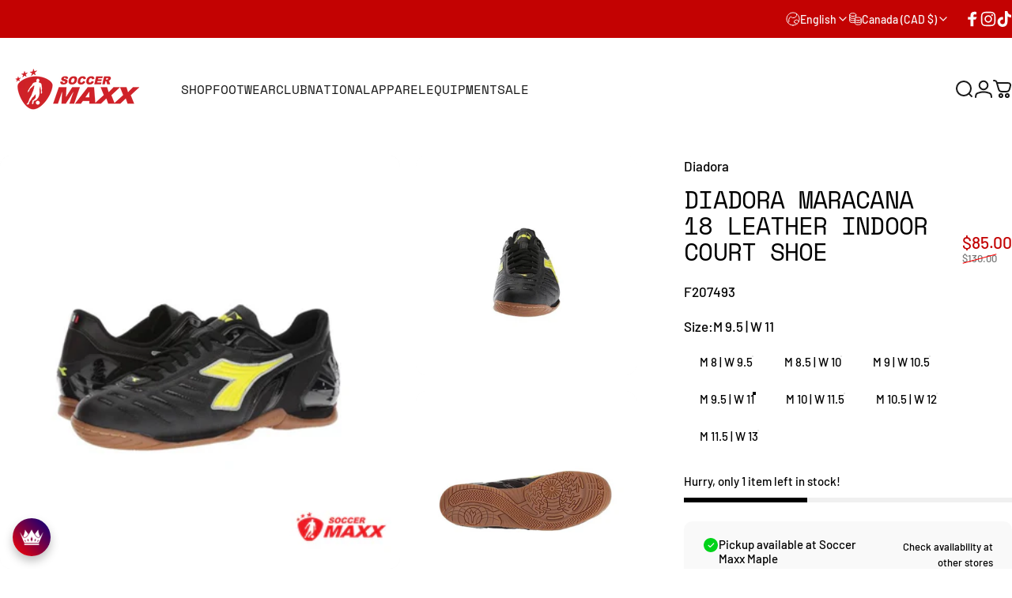

--- FILE ---
content_type: text/html; charset=utf-8
request_url: https://soccermaxx.ca/?section_id=sections--20753297867009__header
body_size: 10177
content:
<div id="shopify-section-sections--20753297867009__header" class="shopify-section shopify-section-group-header-group header-section"><style>
  #shopify-section-sections--20753297867009__header {
    --section-padding-top: 32px;
    --section-padding-bottom: 32px;
    --color-background: 255 255 255;
    --color-foreground: 23 23 23;
    --color-transparent: 255 255 255;
    --color-localization: ;
  }
</style><menu-drawer id="MenuDrawer" class="menu-drawer drawer drawer--start z-30 fixed bottom-0 left-0 h-full w-full pointer-events-none"
  data-section-id="sections--20753297867009__header"
  hidden
>
  <overlay-element class="overlay fixed-modal invisible opacity-0 fixed bottom-0 left-0 w-full h-screen pointer-events-none" aria-controls="MenuDrawer" aria-expanded="false"></overlay-element>
  <div class="drawer__inner z-10 absolute top-0 flex flex-col w-full h-full overflow-hidden">
    <gesture-element class="drawer__header flex justify-between opacity-0 invisible relative" tabindex="0">
      <span class="drawer__title heading lg:text-3xl text-2xl leading-none tracking-tight"></span>
      <button class="button button--secondary button--close drawer__close hidden sm:flex items-center justify-center" type="button" is="hover-button" aria-controls="MenuDrawer" aria-expanded="false" aria-label="Close">
        <span class="btn-fill" data-fill></span>
        <span class="btn-text"><svg class="icon icon-close icon-sm" viewBox="0 0 20 20" stroke="currentColor" fill="none" xmlns="http://www.w3.org/2000/svg">
      <path stroke-linecap="round" stroke-linejoin="round" d="M5 15L15 5M5 5L15 15"></path>
    </svg></span>
      </button>
    </gesture-element>
    <div class="drawer__content opacity-0 invisible flex flex-col h-full grow shrink">
      <nav class="relative grow overflow-hidden" role="navigation">
        <ul class="drawer__scrollable drawer__menu relative w-full h-full" role="list" data-parent><li class="drawer__menu-group"><details is="menu-details">
  <summary class="drawer__menu-item block cursor-pointer relative" aria-expanded="false">
    <span class="heading text-2xl leading-none tracking-tight">Shop</span><svg class="icon icon-chevron-right icon-lg" viewBox="0 0 24 24" stroke="currentColor" fill="none" xmlns="http://www.w3.org/2000/svg">
      <path stroke-linecap="round" stroke-linejoin="round" d="M10 6L16 12L10 18"></path>
    </svg></summary>
  <div class="drawer__submenu z-1 absolute top-0 left-0 flex flex-col w-full h-full" data-parent><button type="button" class="tracking-tight heading text-base shrink-0 flex items-center gap-3 w-full" data-close>Shop</button><ul id="DrawerSubMenu-sections--20753297867009__header-1" class="drawer__scrollable flex flex-col h-full"><li class="drawer__menu-group"><a class="drawer__menu-item block heading text-2xl leading-none tracking-tight" href="/collections/all">New Arrivals</a></li><li class="drawer__menu-group"><a class="drawer__menu-item block heading text-2xl leading-none tracking-tight" href="/collections/sale">Sale</a></li><li class="drawer__menu-group"><a class="drawer__menu-item block heading text-2xl leading-none tracking-tight" href="/products/soccer-maxx-gift-card">Gift Cards</a></li><li class="drawer__menu-group"><a class="drawer__menu-item block heading text-2xl leading-none tracking-tight" href="https://soccermaxx.ca/pages/maxxrewards">Maxx Rewards</a></li><li class="drawer__menu-group"><a class="drawer__menu-item block heading text-2xl leading-none tracking-tight" href="/pages/locations">Locations</a></li><li class="mega-menu__footer">
            <a class="button button--primary icon-with-text w-full" href="/collections/all" is="hover-link">
              <span class="btn-fill" data-fill></span>
              <span class="btn-text">Latest</span>
            </a>
          </li></ul></div>
</details>
</li><li class="drawer__menu-group"><details is="menu-details">
  <summary class="drawer__menu-item block cursor-pointer relative" aria-expanded="false">
    <span class="heading text-2xl leading-none tracking-tight">Footwear</span><svg class="icon icon-chevron-right icon-lg" viewBox="0 0 24 24" stroke="currentColor" fill="none" xmlns="http://www.w3.org/2000/svg">
      <path stroke-linecap="round" stroke-linejoin="round" d="M10 6L16 12L10 18"></path>
    </svg></summary>
  <div class="drawer__submenu z-1 absolute top-0 left-0 flex flex-col w-full h-full" data-parent><button type="button" class="tracking-tight heading text-base shrink-0 flex items-center gap-3 w-full" data-close>Footwear</button><ul id="DrawerSubMenu-sections--20753297867009__header-2" class="drawer__scrollable flex flex-col h-full"><li class="drawer__menu-group"><details is="menu-details">
                  <summary class="drawer__menu-item block heading text-2xl leading-none tracking-tight cursor-pointer relative" aria-expanded="false">By Brand<svg class="icon icon-chevron-right icon-lg" viewBox="0 0 24 24" stroke="currentColor" fill="none" xmlns="http://www.w3.org/2000/svg">
      <path stroke-linecap="round" stroke-linejoin="round" d="M10 6L16 12L10 18"></path>
    </svg></summary>
                  <div class="drawer__submenu z-1 absolute top-0 left-0 flex flex-col w-full h-full"><button type="button" class="tracking-tight heading text-base flex items-center gap-3 w-full" data-close>By Brand</button><ul class="drawer__scrollable flex flex-col h-full"><li class="drawer__menu-group">
                          <a class="drawer__menu-item block heading text-2xl leading-none tracking-tight" href="/collections/nike">Nike</a>
                        </li><li class="drawer__menu-group">
                          <a class="drawer__menu-item block heading text-2xl leading-none tracking-tight" href="/collections/adidas">Adidas</a>
                        </li><li class="drawer__menu-group">
                          <a class="drawer__menu-item block heading text-2xl leading-none tracking-tight" href="/collections/puma">Puma</a>
                        </li><li class="drawer__menu-group">
                          <a class="drawer__menu-item block heading text-2xl leading-none tracking-tight" href="/collections/skechers-footwear">Skechers</a>
                        </li><li class="drawer__menu-group">
                          <a class="drawer__menu-item block heading text-2xl leading-none tracking-tight" href="/collections/new-balance-footwear">New Balance</a>
                        </li><li class="drawer__menu-group">
                          <a class="drawer__menu-item block heading text-2xl leading-none tracking-tight" href="/collections/joma">Joma</a>
                        </li><li class="drawer__menu-group">
                          <a class="drawer__menu-item block heading text-2xl leading-none tracking-tight" href="/collections/diadora-footwear">Diadora</a>
                        </li></ul>
                  </div>
                </details></li><li class="drawer__menu-group"><details is="menu-details">
                  <summary class="drawer__menu-item block heading text-2xl leading-none tracking-tight cursor-pointer relative" aria-expanded="false">By Surface<svg class="icon icon-chevron-right icon-lg" viewBox="0 0 24 24" stroke="currentColor" fill="none" xmlns="http://www.w3.org/2000/svg">
      <path stroke-linecap="round" stroke-linejoin="round" d="M10 6L16 12L10 18"></path>
    </svg></summary>
                  <div class="drawer__submenu z-1 absolute top-0 left-0 flex flex-col w-full h-full"><button type="button" class="tracking-tight heading text-base flex items-center gap-3 w-full" data-close>By Surface</button><ul class="drawer__scrollable flex flex-col h-full"><li class="drawer__menu-group">
                          <a class="drawer__menu-item block heading text-2xl leading-none tracking-tight" href="/collections/footwear/Firm-Ground">Firm Ground</a>
                        </li><li class="drawer__menu-group">
                          <a class="drawer__menu-item block heading text-2xl leading-none tracking-tight" href="/collections/artificial-grass">Artificial Grass</a>
                        </li><li class="drawer__menu-group">
                          <a class="drawer__menu-item block heading text-2xl leading-none tracking-tight" href="/collections/footwear/Turf">Turf</a>
                        </li><li class="drawer__menu-group">
                          <a class="drawer__menu-item block heading text-2xl leading-none tracking-tight" href="/collections/footwear/Indoor">Indoor</a>
                        </li></ul>
                  </div>
                </details></li><li class="drawer__menu-group"><details is="menu-details">
                  <summary class="drawer__menu-item block heading text-2xl leading-none tracking-tight cursor-pointer relative" aria-expanded="false">By Collection<svg class="icon icon-chevron-right icon-lg" viewBox="0 0 24 24" stroke="currentColor" fill="none" xmlns="http://www.w3.org/2000/svg">
      <path stroke-linecap="round" stroke-linejoin="round" d="M10 6L16 12L10 18"></path>
    </svg></summary>
                  <div class="drawer__submenu z-1 absolute top-0 left-0 flex flex-col w-full h-full"><button type="button" class="tracking-tight heading text-base flex items-center gap-3 w-full" data-close>By Collection</button><ul class="drawer__scrollable flex flex-col h-full"><li class="drawer__menu-group">
                          <a class="drawer__menu-item block heading text-2xl leading-none tracking-tight" href="/collections/mercurial">Mercurial</a>
                        </li><li class="drawer__menu-group">
                          <a class="drawer__menu-item block heading text-2xl leading-none tracking-tight" href="/collections/phantom">Phantom</a>
                        </li><li class="drawer__menu-group">
                          <a class="drawer__menu-item block heading text-2xl leading-none tracking-tight" href="/collections/tiempo">Tiempo</a>
                        </li><li class="drawer__menu-group">
                          <a class="drawer__menu-item block heading text-2xl leading-none tracking-tight" href="/collections/predator">Predator</a>
                        </li><li class="drawer__menu-group">
                          <a class="drawer__menu-item block heading text-2xl leading-none tracking-tight" href="/collections/f50">F50</a>
                        </li><li class="drawer__menu-group">
                          <a class="drawer__menu-item block heading text-2xl leading-none tracking-tight" href="/collections/copa">Copa</a>
                        </li><li class="drawer__menu-group">
                          <a class="drawer__menu-item block heading text-2xl leading-none tracking-tight" href="/collections/copa-mundial">Copa Mundial</a>
                        </li><li class="drawer__menu-group">
                          <a class="drawer__menu-item block heading text-2xl leading-none tracking-tight" href="/collections/future">Future</a>
                        </li><li class="drawer__menu-group">
                          <a class="drawer__menu-item block heading text-2xl leading-none tracking-tight" href="/collections/ultra">Ultra</a>
                        </li></ul>
                  </div>
                </details></li><li class="drawer__menu-group"><details is="menu-details">
                  <summary class="drawer__menu-item block heading text-2xl leading-none tracking-tight cursor-pointer relative" aria-expanded="false">By Player<svg class="icon icon-chevron-right icon-lg" viewBox="0 0 24 24" stroke="currentColor" fill="none" xmlns="http://www.w3.org/2000/svg">
      <path stroke-linecap="round" stroke-linejoin="round" d="M10 6L16 12L10 18"></path>
    </svg></summary>
                  <div class="drawer__submenu z-1 absolute top-0 left-0 flex flex-col w-full h-full"><button type="button" class="tracking-tight heading text-base flex items-center gap-3 w-full" data-close>By Player</button><ul class="drawer__scrollable flex flex-col h-full"><li class="drawer__menu-group">
                          <a class="drawer__menu-item block heading text-2xl leading-none tracking-tight" href="/collections/footwear/Mens">Men&#39;s</a>
                        </li><li class="drawer__menu-group">
                          <a class="drawer__menu-item block heading text-2xl leading-none tracking-tight" href="/collections/footwear/Womens">Women’s</a>
                        </li><li class="drawer__menu-group">
                          <a class="drawer__menu-item block heading text-2xl leading-none tracking-tight" href="/collections/footwear/Junior">Junior</a>
                        </li></ul>
                  </div>
                </details></li><li class="drawer__menu-group drawer__promotions">
            <ul class="mega-menu__list grid grid-cols-2 w-full h-full" role="list" tabindex="-1"><li class="drawer__menu-group mega-menu__item flex opacity-0 w-full">
                    <div class="media-card media-card--card">
                      <a class="media-card__link flex flex-col w-full h-full relative" role="link" aria-disabled="true"
                        aria-label=""
                        style="--color-foreground: 255 255 255;--color-overlay: 0 0 0;--overlay-opacity: 0.4;"
                      ><div class="media media--portrait relative overflow-hidden"><img src="//soccermaxx.ca/cdn/shop/files/1759732917-nike-refresh-pack_10.2e16d0ba.fill-600x750.webp?v=1759760668&amp;width=1080" alt="" srcset="//soccermaxx.ca/cdn/shop/files/1759732917-nike-refresh-pack_10.2e16d0ba.fill-600x750.webp?v=1759760668&amp;width=180 180w, //soccermaxx.ca/cdn/shop/files/1759732917-nike-refresh-pack_10.2e16d0ba.fill-600x750.webp?v=1759760668&amp;width=360 360w, //soccermaxx.ca/cdn/shop/files/1759732917-nike-refresh-pack_10.2e16d0ba.fill-600x750.webp?v=1759760668&amp;width=540 540w, //soccermaxx.ca/cdn/shop/files/1759732917-nike-refresh-pack_10.2e16d0ba.fill-600x750.webp?v=1759760668&amp;width=720 720w, //soccermaxx.ca/cdn/shop/files/1759732917-nike-refresh-pack_10.2e16d0ba.fill-600x750.webp?v=1759760668&amp;width=900 900w, //soccermaxx.ca/cdn/shop/files/1759732917-nike-refresh-pack_10.2e16d0ba.fill-600x750.webp?v=1759760668&amp;width=1080 1080w" width="1080" height="1350" loading="lazy" is="lazy-image"></div></a>
                    </div>
                  </li></ul>
          </li><li class="mega-menu__footer">
            <a class="button button--primary icon-with-text w-full" href="/collections/footwear" is="hover-link">
              <span class="btn-fill" data-fill></span>
              <span class="btn-text">All Footwear</span>
            </a>
          </li></ul></div>
</details>
</li><li class="drawer__menu-group"><details is="menu-details">
  <summary class="drawer__menu-item block cursor-pointer relative" aria-expanded="false">
    <span class="heading text-2xl leading-none tracking-tight">Club</span><svg class="icon icon-chevron-right icon-lg" viewBox="0 0 24 24" stroke="currentColor" fill="none" xmlns="http://www.w3.org/2000/svg">
      <path stroke-linecap="round" stroke-linejoin="round" d="M10 6L16 12L10 18"></path>
    </svg></summary>
  <div class="drawer__submenu z-1 absolute top-0 left-0 flex flex-col w-full h-full" data-parent><button type="button" class="tracking-tight heading text-base shrink-0 flex items-center gap-3 w-full" data-close>Club</button><ul id="DrawerSubMenu-sections--20753297867009__header-3" class="drawer__scrollable flex flex-col h-full"><li class="drawer__menu-group"><details is="menu-details">
                  <summary class="drawer__menu-item block heading text-2xl leading-none tracking-tight cursor-pointer relative" aria-expanded="false">EPL<svg class="icon icon-chevron-right icon-lg" viewBox="0 0 24 24" stroke="currentColor" fill="none" xmlns="http://www.w3.org/2000/svg">
      <path stroke-linecap="round" stroke-linejoin="round" d="M10 6L16 12L10 18"></path>
    </svg></summary>
                  <div class="drawer__submenu z-1 absolute top-0 left-0 flex flex-col w-full h-full"><button type="button" class="tracking-tight heading text-base flex items-center gap-3 w-full" data-close>EPL</button><ul class="drawer__scrollable flex flex-col h-full"><li class="drawer__menu-group">
                          <a class="drawer__menu-item block heading text-2xl leading-none tracking-tight" href="/collections/liverpool">Liverpool</a>
                        </li><li class="drawer__menu-group">
                          <a class="drawer__menu-item block heading text-2xl leading-none tracking-tight" href="/collections/chelsea">Chelsea</a>
                        </li><li class="drawer__menu-group">
                          <a class="drawer__menu-item block heading text-2xl leading-none tracking-tight" href="/collections/manchester-united">Manchester Utd</a>
                        </li><li class="drawer__menu-group">
                          <a class="drawer__menu-item block heading text-2xl leading-none tracking-tight" href="/collections/arsenal">Arsenal</a>
                        </li><li class="drawer__menu-group">
                          <a class="drawer__menu-item block heading text-2xl leading-none tracking-tight" href="/collections/manchester-city">Manchester City</a>
                        </li><li class="drawer__menu-group">
                          <a class="drawer__menu-item block heading text-2xl leading-none tracking-tight" href="/collections/tottenham">Tottenham</a>
                        </li><li class="drawer__menu-group">
                          <a class="drawer__menu-item block heading text-2xl leading-none tracking-tight" href="/collections/newcastle-united">Newcastle</a>
                        </li><li class="drawer__menu-group">
                          <a class="drawer__menu-item block heading text-2xl leading-none tracking-tight" href="/collections/aston-villa">Aston Villa</a>
                        </li></ul>
                  </div>
                </details></li><li class="drawer__menu-group"><details is="menu-details">
                  <summary class="drawer__menu-item block heading text-2xl leading-none tracking-tight cursor-pointer relative" aria-expanded="false">La Liga<svg class="icon icon-chevron-right icon-lg" viewBox="0 0 24 24" stroke="currentColor" fill="none" xmlns="http://www.w3.org/2000/svg">
      <path stroke-linecap="round" stroke-linejoin="round" d="M10 6L16 12L10 18"></path>
    </svg></summary>
                  <div class="drawer__submenu z-1 absolute top-0 left-0 flex flex-col w-full h-full"><button type="button" class="tracking-tight heading text-base flex items-center gap-3 w-full" data-close>La Liga</button><ul class="drawer__scrollable flex flex-col h-full"><li class="drawer__menu-group">
                          <a class="drawer__menu-item block heading text-2xl leading-none tracking-tight" href="/collections/real-madrid">Real Madrid</a>
                        </li><li class="drawer__menu-group">
                          <a class="drawer__menu-item block heading text-2xl leading-none tracking-tight" href="/collections/barcelona">Barcelona</a>
                        </li><li class="drawer__menu-group">
                          <a class="drawer__menu-item block heading text-2xl leading-none tracking-tight" href="/collections/atletico-de-madrid">Atletico Madrid</a>
                        </li></ul>
                  </div>
                </details></li><li class="drawer__menu-group"><details is="menu-details">
                  <summary class="drawer__menu-item block heading text-2xl leading-none tracking-tight cursor-pointer relative" aria-expanded="false">Serie A<svg class="icon icon-chevron-right icon-lg" viewBox="0 0 24 24" stroke="currentColor" fill="none" xmlns="http://www.w3.org/2000/svg">
      <path stroke-linecap="round" stroke-linejoin="round" d="M10 6L16 12L10 18"></path>
    </svg></summary>
                  <div class="drawer__submenu z-1 absolute top-0 left-0 flex flex-col w-full h-full"><button type="button" class="tracking-tight heading text-base flex items-center gap-3 w-full" data-close>Serie A</button><ul class="drawer__scrollable flex flex-col h-full"><li class="drawer__menu-group">
                          <a class="drawer__menu-item block heading text-2xl leading-none tracking-tight" href="/collections/juventus">Juventus</a>
                        </li><li class="drawer__menu-group">
                          <a class="drawer__menu-item block heading text-2xl leading-none tracking-tight" href="/collections/ac-milan">AC Milan</a>
                        </li><li class="drawer__menu-group">
                          <a class="drawer__menu-item block heading text-2xl leading-none tracking-tight" href="/collections/inter-milan">Inter Milan</a>
                        </li><li class="drawer__menu-group">
                          <a class="drawer__menu-item block heading text-2xl leading-none tracking-tight" href="/collections/roma">Roma</a>
                        </li></ul>
                  </div>
                </details></li><li class="drawer__menu-group"><details is="menu-details">
                  <summary class="drawer__menu-item block heading text-2xl leading-none tracking-tight cursor-pointer relative" aria-expanded="false">More<svg class="icon icon-chevron-right icon-lg" viewBox="0 0 24 24" stroke="currentColor" fill="none" xmlns="http://www.w3.org/2000/svg">
      <path stroke-linecap="round" stroke-linejoin="round" d="M10 6L16 12L10 18"></path>
    </svg></summary>
                  <div class="drawer__submenu z-1 absolute top-0 left-0 flex flex-col w-full h-full"><button type="button" class="tracking-tight heading text-base flex items-center gap-3 w-full" data-close>More</button><ul class="drawer__scrollable flex flex-col h-full"><li class="drawer__menu-group">
                          <a class="drawer__menu-item block heading text-2xl leading-none tracking-tight" href="/collections/psg">PSG</a>
                        </li><li class="drawer__menu-group">
                          <a class="drawer__menu-item block heading text-2xl leading-none tracking-tight" href="/collections/fc-bayern">Bayern</a>
                        </li><li class="drawer__menu-group">
                          <a class="drawer__menu-item block heading text-2xl leading-none tracking-tight" href="/collections/borussia-dortmund">Dortmund</a>
                        </li><li class="drawer__menu-group">
                          <a class="drawer__menu-item block heading text-2xl leading-none tracking-tight" href="/collections/toronto-fc">Toronto FC</a>
                        </li><li class="drawer__menu-group">
                          <a class="drawer__menu-item block heading text-2xl leading-none tracking-tight" href="/collections/inter-miami">Inter Miami</a>
                        </li><li class="drawer__menu-group">
                          <a class="drawer__menu-item block heading text-2xl leading-none tracking-tight" href="/collections/ajax">Ajax</a>
                        </li><li class="drawer__menu-group">
                          <a class="drawer__menu-item block heading text-2xl leading-none tracking-tight" href="/collections/celtic">Celtic</a>
                        </li><li class="drawer__menu-group">
                          <a class="drawer__menu-item block heading text-2xl leading-none tracking-tight" href="/collections/benfica">Benfica</a>
                        </li></ul>
                  </div>
                </details></li><li class="drawer__menu-group drawer__promotions">
            <ul class="mega-menu__list grid grid-cols-2 w-full h-full" role="list" tabindex="-1"><li class="drawer__menu-group mega-menu__item flex opacity-0 w-full">
                    <div class="media-card media-card--card">
                      <a class="media-card__link flex flex-col w-full h-full relative" href="/collections/arsenal"
                        aria-label=""
                        style="--color-foreground: 255 255 255;--color-overlay: 0 0 0;--overlay-opacity: 0.4;"
                      ><div class="media media--portrait relative overflow-hidden"><img src="//soccermaxx.ca/cdn/shop/files/8_61.jpg?v=1752704834&amp;width=1500" alt="" srcset="//soccermaxx.ca/cdn/shop/files/8_61.jpg?v=1752704834&amp;width=180 180w, //soccermaxx.ca/cdn/shop/files/8_61.jpg?v=1752704834&amp;width=360 360w, //soccermaxx.ca/cdn/shop/files/8_61.jpg?v=1752704834&amp;width=540 540w, //soccermaxx.ca/cdn/shop/files/8_61.jpg?v=1752704834&amp;width=720 720w, //soccermaxx.ca/cdn/shop/files/8_61.jpg?v=1752704834&amp;width=900 900w, //soccermaxx.ca/cdn/shop/files/8_61.jpg?v=1752704834&amp;width=1080 1080w" width="1500" height="1500" loading="lazy" is="lazy-image"></div></a>
                    </div>
                  </li></ul>
          </li><li class="mega-menu__footer">
            <a class="button button--primary icon-with-text w-full" href="/collections/club" is="hover-link">
              <span class="btn-fill" data-fill></span>
              <span class="btn-text">All Club</span>
            </a>
          </li></ul></div>
</details>
</li><li class="drawer__menu-group"><details is="menu-details">
  <summary class="drawer__menu-item block cursor-pointer relative" aria-expanded="false">
    <span class="heading text-2xl leading-none tracking-tight">National </span><svg class="icon icon-chevron-right icon-lg" viewBox="0 0 24 24" stroke="currentColor" fill="none" xmlns="http://www.w3.org/2000/svg">
      <path stroke-linecap="round" stroke-linejoin="round" d="M10 6L16 12L10 18"></path>
    </svg></summary>
  <div class="drawer__submenu z-1 absolute top-0 left-0 flex flex-col w-full h-full" data-parent><button type="button" class="tracking-tight heading text-base shrink-0 flex items-center gap-3 w-full" data-close>National </button><ul id="DrawerSubMenu-sections--20753297867009__header-4" class="drawer__scrollable flex flex-col h-full"><li class="drawer__menu-group"><details is="menu-details">
                  <summary class="drawer__menu-item block heading text-2xl leading-none tracking-tight cursor-pointer relative" aria-expanded="false">Europe<svg class="icon icon-chevron-right icon-lg" viewBox="0 0 24 24" stroke="currentColor" fill="none" xmlns="http://www.w3.org/2000/svg">
      <path stroke-linecap="round" stroke-linejoin="round" d="M10 6L16 12L10 18"></path>
    </svg></summary>
                  <div class="drawer__submenu z-1 absolute top-0 left-0 flex flex-col w-full h-full"><button type="button" class="tracking-tight heading text-base flex items-center gap-3 w-full" data-close>Europe</button><ul class="drawer__scrollable flex flex-col h-full"><li class="drawer__menu-group">
                          <a class="drawer__menu-item block heading text-2xl leading-none tracking-tight" href="/collections/italy">Italy</a>
                        </li><li class="drawer__menu-group">
                          <a class="drawer__menu-item block heading text-2xl leading-none tracking-tight" href="/collections/portugal">Portugal</a>
                        </li><li class="drawer__menu-group">
                          <a class="drawer__menu-item block heading text-2xl leading-none tracking-tight" href="/collections/germany">Germany</a>
                        </li><li class="drawer__menu-group">
                          <a class="drawer__menu-item block heading text-2xl leading-none tracking-tight" href="/collections/england">England</a>
                        </li><li class="drawer__menu-group">
                          <a class="drawer__menu-item block heading text-2xl leading-none tracking-tight" href="/collections/spain">Spain</a>
                        </li><li class="drawer__menu-group">
                          <a class="drawer__menu-item block heading text-2xl leading-none tracking-tight" href="/collections/france">France</a>
                        </li><li class="drawer__menu-group">
                          <a class="drawer__menu-item block heading text-2xl leading-none tracking-tight" href="/collections/poland">Poland</a>
                        </li><li class="drawer__menu-group">
                          <a class="drawer__menu-item block heading text-2xl leading-none tracking-tight" href="/collections/croatia">Croatia</a>
                        </li><li class="drawer__menu-group">
                          <a class="drawer__menu-item block heading text-2xl leading-none tracking-tight" href="/collections/netherlands">Netherlands</a>
                        </li><li class="drawer__menu-group">
                          <a class="drawer__menu-item block heading text-2xl leading-none tracking-tight" href="/products/adidas-hff-hungary-wc26-mens-replica-home-jersey">Hungary</a>
                        </li><li class="drawer__menu-group">
                          <a class="drawer__menu-item block heading text-2xl leading-none tracking-tight" href="/collections/ukraine">Ukraine</a>
                        </li><li class="drawer__menu-group">
                          <a class="drawer__menu-item block heading text-2xl leading-none tracking-tight" href="/products/puma-facr-czechia-24-25-mens-home-jersey">Czechia</a>
                        </li></ul>
                  </div>
                </details></li><li class="drawer__menu-group"><details is="menu-details">
                  <summary class="drawer__menu-item block heading text-2xl leading-none tracking-tight cursor-pointer relative" aria-expanded="false">Americas +<svg class="icon icon-chevron-right icon-lg" viewBox="0 0 24 24" stroke="currentColor" fill="none" xmlns="http://www.w3.org/2000/svg">
      <path stroke-linecap="round" stroke-linejoin="round" d="M10 6L16 12L10 18"></path>
    </svg></summary>
                  <div class="drawer__submenu z-1 absolute top-0 left-0 flex flex-col w-full h-full"><button type="button" class="tracking-tight heading text-base flex items-center gap-3 w-full" data-close>Americas +</button><ul class="drawer__scrollable flex flex-col h-full"><li class="drawer__menu-group">
                          <a class="drawer__menu-item block heading text-2xl leading-none tracking-tight" href="/collections/brazil">Brazil</a>
                        </li><li class="drawer__menu-group">
                          <a class="drawer__menu-item block heading text-2xl leading-none tracking-tight" href="/collections/argentina">Argentina</a>
                        </li><li class="drawer__menu-group">
                          <a class="drawer__menu-item block heading text-2xl leading-none tracking-tight" href="/collections/colombia">Colombia</a>
                        </li><li class="drawer__menu-group">
                          <a class="drawer__menu-item block heading text-2xl leading-none tracking-tight" href="/collections/canada">Canada</a>
                        </li><li class="drawer__menu-group">
                          <a class="drawer__menu-item block heading text-2xl leading-none tracking-tight" href="/collections/mexico">Mexico</a>
                        </li><li class="drawer__menu-group">
                          <a class="drawer__menu-item block heading text-2xl leading-none tracking-tight" href="/products/adidas-jfa-japan-wc-26-mens-replica-home-jersey">Japan</a>
                        </li></ul>
                  </div>
                </details></li><li class="drawer__menu-group drawer__promotions">
            <ul class="mega-menu__list grid grid-cols-2 w-full h-full" role="list" tabindex="-1"><li class="drawer__menu-group mega-menu__item flex opacity-0 w-full">
                    <div class="media-card media-card--card">
                      <a class="media-card__link flex flex-col w-full h-full relative" href="/collections/argentina"
                        aria-label=""
                        style="--color-foreground: 255 255 255;--color-overlay: 0 0 0;--overlay-opacity: 0.4;"
                      ><div class="media media--portrait relative overflow-hidden"><img src="//soccermaxx.ca/cdn/shop/files/adidas_FIFA_World_Cup_2026_-_Argentina_2_png.jpg?v=1762371833&amp;width=1200" alt="" srcset="//soccermaxx.ca/cdn/shop/files/adidas_FIFA_World_Cup_2026_-_Argentina_2_png.jpg?v=1762371833&amp;width=180 180w, //soccermaxx.ca/cdn/shop/files/adidas_FIFA_World_Cup_2026_-_Argentina_2_png.jpg?v=1762371833&amp;width=360 360w, //soccermaxx.ca/cdn/shop/files/adidas_FIFA_World_Cup_2026_-_Argentina_2_png.jpg?v=1762371833&amp;width=540 540w, //soccermaxx.ca/cdn/shop/files/adidas_FIFA_World_Cup_2026_-_Argentina_2_png.jpg?v=1762371833&amp;width=720 720w, //soccermaxx.ca/cdn/shop/files/adidas_FIFA_World_Cup_2026_-_Argentina_2_png.jpg?v=1762371833&amp;width=900 900w, //soccermaxx.ca/cdn/shop/files/adidas_FIFA_World_Cup_2026_-_Argentina_2_png.jpg?v=1762371833&amp;width=1080 1080w" width="1200" height="675" loading="lazy" is="lazy-image"></div></a>
                    </div>
                  </li><li class="drawer__menu-group mega-menu__item flex opacity-0 w-full">
                    <div class="media-card media-card--card">
                      <a class="media-card__link flex flex-col w-full h-full relative" href="/collections/world-cup-2026"
                        aria-label=""
                        style="--color-foreground: 255 255 255;--color-overlay: 0 0 0;--overlay-opacity: 0.4;"
                      ><div class="media media--portrait relative overflow-hidden"><img src="//soccermaxx.ca/cdn/shop/files/8_91829b42-e69f-40e6-bf53-4474ccf9a0ad.jpg?v=1759601393&amp;width=1500" alt="" srcset="//soccermaxx.ca/cdn/shop/files/8_91829b42-e69f-40e6-bf53-4474ccf9a0ad.jpg?v=1759601393&amp;width=180 180w, //soccermaxx.ca/cdn/shop/files/8_91829b42-e69f-40e6-bf53-4474ccf9a0ad.jpg?v=1759601393&amp;width=360 360w, //soccermaxx.ca/cdn/shop/files/8_91829b42-e69f-40e6-bf53-4474ccf9a0ad.jpg?v=1759601393&amp;width=540 540w, //soccermaxx.ca/cdn/shop/files/8_91829b42-e69f-40e6-bf53-4474ccf9a0ad.jpg?v=1759601393&amp;width=720 720w, //soccermaxx.ca/cdn/shop/files/8_91829b42-e69f-40e6-bf53-4474ccf9a0ad.jpg?v=1759601393&amp;width=900 900w, //soccermaxx.ca/cdn/shop/files/8_91829b42-e69f-40e6-bf53-4474ccf9a0ad.jpg?v=1759601393&amp;width=1080 1080w" width="1500" height="1500" loading="lazy" is="lazy-image"></div></a>
                    </div>
                  </li></ul>
          </li><li class="mega-menu__footer">
            <a class="button button--primary icon-with-text w-full" href="/collections/national" is="hover-link">
              <span class="btn-fill" data-fill></span>
              <span class="btn-text">All National</span>
            </a>
          </li></ul></div>
</details>
</li><li class="drawer__menu-group"><details is="menu-details">
  <summary class="drawer__menu-item block cursor-pointer relative" aria-expanded="false">
    <span class="heading text-2xl leading-none tracking-tight">Apparel</span><svg class="icon icon-chevron-right icon-lg" viewBox="0 0 24 24" stroke="currentColor" fill="none" xmlns="http://www.w3.org/2000/svg">
      <path stroke-linecap="round" stroke-linejoin="round" d="M10 6L16 12L10 18"></path>
    </svg></summary>
  <div class="drawer__submenu z-1 absolute top-0 left-0 flex flex-col w-full h-full" data-parent><button type="button" class="tracking-tight heading text-base shrink-0 flex items-center gap-3 w-full" data-close>Apparel</button><ul id="DrawerSubMenu-sections--20753297867009__header-5" class="drawer__scrollable flex flex-col h-full"><li class="drawer__menu-group"><details is="menu-details">
                  <summary class="drawer__menu-item block heading text-2xl leading-none tracking-tight cursor-pointer relative" aria-expanded="false">Performance Wear<svg class="icon icon-chevron-right icon-lg" viewBox="0 0 24 24" stroke="currentColor" fill="none" xmlns="http://www.w3.org/2000/svg">
      <path stroke-linecap="round" stroke-linejoin="round" d="M10 6L16 12L10 18"></path>
    </svg></summary>
                  <div class="drawer__submenu z-1 absolute top-0 left-0 flex flex-col w-full h-full"><button type="button" class="tracking-tight heading text-base flex items-center gap-3 w-full" data-close>Performance Wear</button><ul class="drawer__scrollable flex flex-col h-full"><li class="drawer__menu-group">
                          <a class="drawer__menu-item block heading text-2xl leading-none tracking-tight" href="/collections/jerseys">Jerseys</a>
                        </li><li class="drawer__menu-group">
                          <a class="drawer__menu-item block heading text-2xl leading-none tracking-tight" href="/collections/base-layer">Base Layer</a>
                        </li><li class="drawer__menu-group">
                          <a class="drawer__menu-item block heading text-2xl leading-none tracking-tight" href="/collections/shirts">Shirts</a>
                        </li><li class="drawer__menu-group">
                          <a class="drawer__menu-item block heading text-2xl leading-none tracking-tight" href="/collections/shorts">Shorts</a>
                        </li><li class="drawer__menu-group">
                          <a class="drawer__menu-item block heading text-2xl leading-none tracking-tight" href="/collections/track-pants">Pants</a>
                        </li><li class="drawer__menu-group">
                          <a class="drawer__menu-item block heading text-2xl leading-none tracking-tight" href="/collections/socks">Socks</a>
                        </li></ul>
                  </div>
                </details></li><li class="drawer__menu-group"><details is="menu-details">
                  <summary class="drawer__menu-item block heading text-2xl leading-none tracking-tight cursor-pointer relative" aria-expanded="false">Casual Wear<svg class="icon icon-chevron-right icon-lg" viewBox="0 0 24 24" stroke="currentColor" fill="none" xmlns="http://www.w3.org/2000/svg">
      <path stroke-linecap="round" stroke-linejoin="round" d="M10 6L16 12L10 18"></path>
    </svg></summary>
                  <div class="drawer__submenu z-1 absolute top-0 left-0 flex flex-col w-full h-full"><button type="button" class="tracking-tight heading text-base flex items-center gap-3 w-full" data-close>Casual Wear</button><ul class="drawer__scrollable flex flex-col h-full"><li class="drawer__menu-group">
                          <a class="drawer__menu-item block heading text-2xl leading-none tracking-tight" href="/collections/jerseys">Jerseys</a>
                        </li><li class="drawer__menu-group">
                          <a class="drawer__menu-item block heading text-2xl leading-none tracking-tight" href="/collections/sweaters">Sweaters</a>
                        </li><li class="drawer__menu-group">
                          <a class="drawer__menu-item block heading text-2xl leading-none tracking-tight" href="/collections/hats">Hats</a>
                        </li><li class="drawer__menu-group">
                          <a class="drawer__menu-item block heading text-2xl leading-none tracking-tight" href="/collections/jackets">Jackets</a>
                        </li><li class="drawer__menu-group">
                          <a class="drawer__menu-item block heading text-2xl leading-none tracking-tight" href="/collections/bags">Bags</a>
                        </li><li class="drawer__menu-group">
                          <a class="drawer__menu-item block heading text-2xl leading-none tracking-tight" href="/collections/track-pants">Pants</a>
                        </li></ul>
                  </div>
                </details></li><li class="drawer__menu-group drawer__promotions">
            <ul class="mega-menu__list grid grid-cols-2 w-full h-full" role="list" tabindex="-1"><li class="drawer__menu-group mega-menu__item flex opacity-0 w-full">
                    <div class="media-card media-card--card">
                      <a class="media-card__link flex flex-col w-full h-full relative" href="/collections/sweaters"
                        aria-label=""
                        style="--color-foreground: 255 255 255;--color-overlay: 0 0 0;--overlay-opacity: 0.4;"
                      ><div class="media media--portrait relative overflow-hidden"><img src="//soccermaxx.ca/cdn/shop/files/1_102_e7d944cf-0791-42bc-a93e-2383dbf85543.jpg?v=1758398314&amp;width=1500" alt="" srcset="//soccermaxx.ca/cdn/shop/files/1_102_e7d944cf-0791-42bc-a93e-2383dbf85543.jpg?v=1758398314&amp;width=180 180w, //soccermaxx.ca/cdn/shop/files/1_102_e7d944cf-0791-42bc-a93e-2383dbf85543.jpg?v=1758398314&amp;width=360 360w, //soccermaxx.ca/cdn/shop/files/1_102_e7d944cf-0791-42bc-a93e-2383dbf85543.jpg?v=1758398314&amp;width=540 540w, //soccermaxx.ca/cdn/shop/files/1_102_e7d944cf-0791-42bc-a93e-2383dbf85543.jpg?v=1758398314&amp;width=720 720w, //soccermaxx.ca/cdn/shop/files/1_102_e7d944cf-0791-42bc-a93e-2383dbf85543.jpg?v=1758398314&amp;width=900 900w, //soccermaxx.ca/cdn/shop/files/1_102_e7d944cf-0791-42bc-a93e-2383dbf85543.jpg?v=1758398314&amp;width=1080 1080w" width="1500" height="1500" loading="lazy" is="lazy-image"></div></a>
                    </div>
                  </li><li class="drawer__menu-group mega-menu__item flex opacity-0 w-full">
                    <div class="media-card media-card--card">
                      <a class="media-card__link flex flex-col w-full h-full relative" href="/collections/base-layer"
                        aria-label=""
                        style="--color-foreground: 255 255 255;--color-overlay: 0 0 0;--overlay-opacity: 0.4;"
                      ><div class="media media--portrait relative overflow-hidden"><img src="//soccermaxx.ca/cdn/shop/files/1_96.jpg?v=1752268261&amp;width=1500" alt="" srcset="//soccermaxx.ca/cdn/shop/files/1_96.jpg?v=1752268261&amp;width=180 180w, //soccermaxx.ca/cdn/shop/files/1_96.jpg?v=1752268261&amp;width=360 360w, //soccermaxx.ca/cdn/shop/files/1_96.jpg?v=1752268261&amp;width=540 540w, //soccermaxx.ca/cdn/shop/files/1_96.jpg?v=1752268261&amp;width=720 720w, //soccermaxx.ca/cdn/shop/files/1_96.jpg?v=1752268261&amp;width=900 900w, //soccermaxx.ca/cdn/shop/files/1_96.jpg?v=1752268261&amp;width=1080 1080w" width="1500" height="1500" loading="lazy" is="lazy-image"></div></a>
                    </div>
                  </li></ul>
          </li><li class="mega-menu__footer">
            <a class="button button--primary icon-with-text w-full" href="/collections/apparel" is="hover-link">
              <span class="btn-fill" data-fill></span>
              <span class="btn-text">All Apparel</span>
            </a>
          </li></ul></div>
</details>
</li><li class="drawer__menu-group"><details is="menu-details">
  <summary class="drawer__menu-item block cursor-pointer relative" aria-expanded="false">
    <span class="heading text-2xl leading-none tracking-tight">Equipment</span><svg class="icon icon-chevron-right icon-lg" viewBox="0 0 24 24" stroke="currentColor" fill="none" xmlns="http://www.w3.org/2000/svg">
      <path stroke-linecap="round" stroke-linejoin="round" d="M10 6L16 12L10 18"></path>
    </svg></summary>
  <div class="drawer__submenu z-1 absolute top-0 left-0 flex flex-col w-full h-full" data-parent><button type="button" class="tracking-tight heading text-base shrink-0 flex items-center gap-3 w-full" data-close>Equipment</button><ul id="DrawerSubMenu-sections--20753297867009__header-6" class="drawer__scrollable flex flex-col h-full"><li class="drawer__menu-group"><a class="drawer__menu-item block heading text-2xl leading-none tracking-tight" href="/collections/soccer-balls">Soccer Balls</a></li><li class="drawer__menu-group"><a class="drawer__menu-item block heading text-2xl leading-none tracking-tight" href="/collections/gloves">Goalie Gloves</a></li><li class="drawer__menu-group"><a class="drawer__menu-item block heading text-2xl leading-none tracking-tight" href="/collections/all/Goalie">Goalie Equipment</a></li><li class="drawer__menu-group"><a class="drawer__menu-item block heading text-2xl leading-none tracking-tight" href="/collections/shin-pads">Shin Guards</a></li><li class="drawer__menu-group"><a class="drawer__menu-item block heading text-2xl leading-none tracking-tight" href="/collections/training">Training Equipment</a></li><li class="drawer__menu-group drawer__promotions">
            <ul class="mega-menu__list grid grid-cols-2 w-full h-full" role="list" tabindex="-1"><li class="drawer__menu-group mega-menu__item flex opacity-0 w-full">
                    <div class="media-card media-card--card">
                      <a class="media-card__link flex flex-col w-full h-full relative" href="/collections/soccer-balls"
                        aria-label=""
                        style="--color-foreground: 255 255 255;--color-overlay: 0 0 0;--overlay-opacity: 0.4;"
                      ><div class="media media--adapt relative overflow-hidden"><img src="//soccermaxx.ca/cdn/shop/files/Adidas-Trionda-FIFA-World-Cup-2026-Match-Ball-Player-Photos-Messi-5_1.jpg?v=1761054119&amp;width=1600" alt="" srcset="//soccermaxx.ca/cdn/shop/files/Adidas-Trionda-FIFA-World-Cup-2026-Match-Ball-Player-Photos-Messi-5_1.jpg?v=1761054119&amp;width=180 180w, //soccermaxx.ca/cdn/shop/files/Adidas-Trionda-FIFA-World-Cup-2026-Match-Ball-Player-Photos-Messi-5_1.jpg?v=1761054119&amp;width=360 360w, //soccermaxx.ca/cdn/shop/files/Adidas-Trionda-FIFA-World-Cup-2026-Match-Ball-Player-Photos-Messi-5_1.jpg?v=1761054119&amp;width=540 540w, //soccermaxx.ca/cdn/shop/files/Adidas-Trionda-FIFA-World-Cup-2026-Match-Ball-Player-Photos-Messi-5_1.jpg?v=1761054119&amp;width=720 720w, //soccermaxx.ca/cdn/shop/files/Adidas-Trionda-FIFA-World-Cup-2026-Match-Ball-Player-Photos-Messi-5_1.jpg?v=1761054119&amp;width=900 900w, //soccermaxx.ca/cdn/shop/files/Adidas-Trionda-FIFA-World-Cup-2026-Match-Ball-Player-Photos-Messi-5_1.jpg?v=1761054119&amp;width=1080 1080w" width="1600" height="2000" loading="lazy" is="lazy-image"></div></a>
                    </div>
                  </li><li class="drawer__menu-group mega-menu__item flex opacity-0 w-full">
                    <div class="media-card media-card--card">
                      <a class="media-card__link flex flex-col w-full h-full relative" href="/collections/gloves"
                        aria-label=""
                        style="--color-foreground: 255 255 255;--color-overlay: 0 0 0;--overlay-opacity: 0.4;"
                      ><div class="media media--portrait relative overflow-hidden"><img src="//soccermaxx.ca/cdn/shop/files/atlanta-green-twofive-volando.jpg?v=1758738955&amp;width=1080" alt="" srcset="//soccermaxx.ca/cdn/shop/files/atlanta-green-twofive-volando.jpg?v=1758738955&amp;width=180 180w, //soccermaxx.ca/cdn/shop/files/atlanta-green-twofive-volando.jpg?v=1758738955&amp;width=360 360w, //soccermaxx.ca/cdn/shop/files/atlanta-green-twofive-volando.jpg?v=1758738955&amp;width=540 540w, //soccermaxx.ca/cdn/shop/files/atlanta-green-twofive-volando.jpg?v=1758738955&amp;width=720 720w, //soccermaxx.ca/cdn/shop/files/atlanta-green-twofive-volando.jpg?v=1758738955&amp;width=900 900w, //soccermaxx.ca/cdn/shop/files/atlanta-green-twofive-volando.jpg?v=1758738955&amp;width=1080 1080w" width="1080" height="1259" loading="lazy" is="lazy-image"></div></a>
                    </div>
                  </li><li class="drawer__menu-group mega-menu__item flex opacity-0 w-full">
                    <div class="media-card media-card--card">
                      <a class="media-card__link flex flex-col w-full h-full relative" href="/collections/shin-pads"
                        aria-label=""
                        style="--color-foreground: 255 255 255;--color-overlay: 0 0 0;--overlay-opacity: 0.4;"
                      ><div class="media media--portrait relative overflow-hidden"><img src="//soccermaxx.ca/cdn/shop/files/2_77f7897a-5c51-4192-8d09-d412b9c02091.png?v=1741988821&amp;width=800" alt="" srcset="//soccermaxx.ca/cdn/shop/files/2_77f7897a-5c51-4192-8d09-d412b9c02091.png?v=1741988821&amp;width=180 180w, //soccermaxx.ca/cdn/shop/files/2_77f7897a-5c51-4192-8d09-d412b9c02091.png?v=1741988821&amp;width=360 360w, //soccermaxx.ca/cdn/shop/files/2_77f7897a-5c51-4192-8d09-d412b9c02091.png?v=1741988821&amp;width=540 540w, //soccermaxx.ca/cdn/shop/files/2_77f7897a-5c51-4192-8d09-d412b9c02091.png?v=1741988821&amp;width=720 720w" width="800" height="800" loading="lazy" is="lazy-image"></div></a>
                    </div>
                  </li></ul>
          </li><li class="mega-menu__footer">
            <a class="button button--primary icon-with-text w-full" href="/collections/equipment" is="hover-link">
              <span class="btn-fill" data-fill></span>
              <span class="btn-text">All Equipment</span>
            </a>
          </li></ul></div>
</details>
</li><li class="drawer__menu-group"><details is="menu-details">
  <summary class="drawer__menu-item block cursor-pointer relative" aria-expanded="false">
    <span class="heading text-2xl leading-none tracking-tight">Sale</span><svg class="icon icon-chevron-right icon-lg" viewBox="0 0 24 24" stroke="currentColor" fill="none" xmlns="http://www.w3.org/2000/svg">
      <path stroke-linecap="round" stroke-linejoin="round" d="M10 6L16 12L10 18"></path>
    </svg></summary>
  <div class="drawer__submenu z-1 absolute top-0 left-0 flex flex-col w-full h-full" data-parent><button type="button" class="tracking-tight heading text-base shrink-0 flex items-center gap-3 w-full" data-close>Sale</button><ul id="DrawerSubMenu-sections--20753297867009__header-7" class="drawer__scrollable flex flex-col h-full"><li class="drawer__menu-group"><a class="drawer__menu-item block heading text-2xl leading-none tracking-tight" href="/collections/sale">All Sale</a></li></ul></div>
</details>
</li></ul>
      </nav>
      <div class="drawer__footer grid w-full"><div class="drawer__footer-top flex"><button type="button" class="flex gap-3 grow items-center justify-between" aria-controls="LocalizationLanguage-sections--20753297867009__header" aria-expanded="false"><span class="text-sm leading-none flex items-center gap-2 w-auto"><svg class="icon icon-language icon-xs stroke-1 hidden md:block shrink-0" viewBox="0 0 18 18" stroke="currentColor" fill="none" xmlns="http://www.w3.org/2000/svg">
      <path stroke-linecap="round" stroke-linejoin="round" d="M9 17C13.4183 17 17 13.4183 17 9C17 4.58172 13.4183 1 9 1C4.58172 1 1 4.58172 1 9C1 13.4183 4.58172 17 9 17Z"></path>
      <path stroke-linecap="round" stroke-linejoin="round" d="M2.46661 13.6167L3.44161 13.025C3.53831 12.9654 3.61815 12.882 3.67358 12.7829C3.729 12.6837 3.75816 12.572 3.75828 12.4584L3.77495 9.45005C3.77628 9.32533 3.81392 9.20371 3.88328 9.10005L5.53328 6.50838C5.58279 6.43181 5.64731 6.36607 5.72293 6.31512C5.79855 6.26416 5.88371 6.22906 5.97327 6.21193C6.06283 6.1948 6.15493 6.19599 6.24402 6.21543C6.33311 6.23487 6.41733 6.27216 6.49161 6.32505L8.12495 7.50838C8.26587 7.60663 8.4374 7.65099 8.60828 7.63338L11.2333 7.27505C11.3925 7.25312 11.538 7.17296 11.6416 7.05005L13.4916 4.91672C13.6013 4.78667 13.6579 4.62 13.6499 4.45005L13.5583 2.42505"></path>
      <path stroke-linecap="round" stroke-linejoin="round" d="M13.925 15.3083L13.025 14.4083C12.9418 14.3251 12.8384 14.2648 12.725 14.2333L10.9334 13.7666C10.776 13.7235 10.6399 13.6243 10.5508 13.4876C10.4617 13.3509 10.4259 13.1863 10.45 13.025L10.6417 11.675C10.6607 11.5614 10.7081 11.4545 10.7795 11.3642C10.8509 11.2739 10.944 11.203 11.05 11.1583L13.5834 10.1C13.701 10.0509 13.8303 10.0366 13.9558 10.0587C14.0814 10.0809 14.1979 10.1386 14.2917 10.225L16.3667 12.125"></path>
    </svg>English</span><svg class="icon icon-chevron-down icon-xs shrink-0" viewBox="0 0 24 24" stroke="currentColor" fill="none" xmlns="http://www.w3.org/2000/svg">
      <path stroke-linecap="round" stroke-linejoin="round" d="M6 9L12 15L18 9"></path>
    </svg></button><button type="button" class="flex gap-3 grow items-center justify-between" aria-controls="LocalizationCountry-sections--20753297867009__header" aria-expanded="false"><span class="text-sm leading-none flex items-center gap-2 w-auto"><svg class="icon icon-currency icon-xs stroke-1 hidden md:block shrink-0" viewBox="0 0 16 16" stroke="currentColor" fill="none" xmlns="http://www.w3.org/2000/svg">
      <path stroke-linecap="round" stroke-linejoin="round" d="M0.666687 2.66675V5.33341C0.666687 6.43808 2.45735 7.33341 4.66669 7.33341C6.87602 7.33341 8.66669 6.43808 8.66669 5.33341V2.66675"></path>
      <path stroke-linecap="round" stroke-linejoin="round" d="M0.666687 5.3335V8.00016C0.666687 9.10483 2.45735 10.0002 4.66669 10.0002C5.69135 10.0002 6.62535 9.80683 7.33335 9.49016"></path>
      <path stroke-linecap="round" stroke-linejoin="round" d="M0.666687 8V10.6667C0.666687 11.7713 2.45735 12.6667 4.66669 12.6667C5.69135 12.6667 6.62602 12.474 7.33335 12.1573"></path>
      <path stroke-linecap="round" stroke-linejoin="round" d="M4.66669 4.66675C6.87583 4.66675 8.66669 3.77132 8.66669 2.66675C8.66669 1.56218 6.87583 0.666748 4.66669 0.666748C2.45755 0.666748 0.666687 1.56218 0.666687 2.66675C0.666687 3.77132 2.45755 4.66675 4.66669 4.66675Z"></path>
      <path stroke-linecap="round" stroke-linejoin="round" d="M7.33337 8V10.6667C7.33337 11.7713 9.12404 12.6667 11.3334 12.6667C13.5427 12.6667 15.3334 11.7713 15.3334 10.6667V8"></path>
      <path stroke-linecap="round" stroke-linejoin="round" d="M7.33337 10.6667V13.3334C7.33337 14.4381 9.12404 15.3334 11.3334 15.3334C13.5427 15.3334 15.3334 14.4381 15.3334 13.3334V10.6667"></path>
      <path stroke-linecap="round" stroke-linejoin="round" d="M11.3334 10C13.5425 10 15.3334 9.10457 15.3334 8C15.3334 6.89543 13.5425 6 11.3334 6C9.12424 6 7.33337 6.89543 7.33337 8C7.33337 9.10457 9.12424 10 11.3334 10Z"></path>
    </svg>Canada (CAD $)
                </span><svg class="icon icon-chevron-down icon-xs shrink-0" viewBox="0 0 24 24" stroke="currentColor" fill="none" xmlns="http://www.w3.org/2000/svg">
      <path stroke-linecap="round" stroke-linejoin="round" d="M6 9L12 15L18 9"></path>
    </svg></button><modal-element id="LocalizationLanguage-sections--20753297867009__header" class="modal invisible absolute bottom-0 left-0 w-full h-full" role="dialog" hidden>
                <overlay-element class="fixed-modal opacity-0 z-1 absolute top-0 left-0 w-full h-full" aria-controls="LocalizationLanguage-sections--20753297867009__header" aria-expanded="false"></overlay-element>
                <div class="modal__container flex flex-col z-3 absolute left-0 bottom-0 w-full">
                  <button class="close items-center justify-center absolute top-0 right-0" type="button" is="magnet-button" aria-controls="LocalizationLanguage-sections--20753297867009__header" aria-expanded="false" aria-label="Close">
                    <span class="inline-block" data-text><svg class="icon icon-close icon-md" viewBox="0 0 20 20" stroke="currentColor" fill="none" xmlns="http://www.w3.org/2000/svg">
      <path stroke-linecap="round" stroke-linejoin="round" d="M5 15L15 5M5 5L15 15"></path>
    </svg></span>
                  </button><form method="post" action="/localization" id="header_drawer_localization_language_form" accept-charset="UTF-8" class="modal__content flex flex-col overflow-hidden" enctype="multipart/form-data" is="localization-listbox"><input type="hidden" name="form_type" value="localization" /><input type="hidden" name="utf8" value="✓" /><input type="hidden" name="_method" value="put" /><input type="hidden" name="return_to" value="/?section_id=sections--20753297867009__header" /><ul class="modal__scrollable listbox grid gap-1d5 xl:gap-2" role="list" tabindex="-1"><li class="opacity-0">
                            <a class="text-sm reversed-link active"
                              href="#"
                              hreflang="en"
                              lang="en"
                              
                                aria-current="true"
                              
                              data-value="en"
                              title="English"
                              data-no-instant
                            >English</a>
                          </li><li class="opacity-0">
                            <a class="text-sm reversed-link"
                              href="#"
                              hreflang="fr"
                              lang="fr"
                              
                              data-value="fr"
                              title="Français"
                              data-no-instant
                            >Français</a>
                          </li></ul>
                      <input type="hidden" name="locale_code" value="en" /></form></div>
              </modal-element><modal-element id="LocalizationCountry-sections--20753297867009__header" class="modal invisible absolute bottom-0 left-0 w-full h-full" role="dialog" hidden>
                <overlay-element class="fixed-modal opacity-0 z-1 absolute top-0 left-0 w-full h-full" aria-controls="LocalizationCountry-sections--20753297867009__header" aria-expanded="false"></overlay-element>
                <div class="modal__container flex flex-col z-3 absolute left-0 bottom-0 w-full">
                  <button class="close items-center justify-center absolute top-0 right-0" type="button" aria-controls="LocalizationCountry-sections--20753297867009__header" aria-expanded="false" is="magnet-button" aria-label="Close">
                    <span class="inline-block" data-text><svg class="icon icon-close icon-md" viewBox="0 0 20 20" stroke="currentColor" fill="none" xmlns="http://www.w3.org/2000/svg">
      <path stroke-linecap="round" stroke-linejoin="round" d="M5 15L15 5M5 5L15 15"></path>
    </svg></span>
                  </button><form method="post" action="/localization" id="header_drawer_localization_country_form" accept-charset="UTF-8" class="modal__content flex flex-col overflow-hidden" enctype="multipart/form-data" is="localization-listbox"><input type="hidden" name="form_type" value="localization" /><input type="hidden" name="utf8" value="✓" /><input type="hidden" name="_method" value="put" /><input type="hidden" name="return_to" value="/?section_id=sections--20753297867009__header" /><span class="dropdown__corner corner left top flex absolute pointer-events-none">
  <svg class="w-full h-auto" viewBox="0 0 101 101" stroke="none" fill="currentColor" xmlns="http://www.w3.org/2000/svg">
    <path fill-rule="evenodd" clip-rule="evenodd" d="M101 0H0V101H1C1 45.7715 45.7715 1 101 1V0Z"></path>
    <path d="M1 101C1 45.7715 45.7715 1 101 1" fill="none"></path>
  </svg>
</span>
<span class="dropdown__corner corner right top flex absolute pointer-events-none">
  <svg class="w-full h-auto" viewBox="0 0 101 101" stroke="none" fill="currentColor" xmlns="http://www.w3.org/2000/svg">
    <path fill-rule="evenodd" clip-rule="evenodd" d="M101 0H0V101H1C1 45.7715 45.7715 1 101 1V0Z"></path>
    <path d="M1 101C1 45.7715 45.7715 1 101 1" fill="none"></path>
  </svg>
</span><ul class="modal__scrollable listbox grid gap-1d5 xl:gap-2" role="list" tabindex="-1"><li class="opacity-0">
                            <a class="text-sm reversed-link active"
                              href="#"
                              
                                aria-current="true"
                              
                              data-value="CA"
                              title="Canada (CAD $)"
                              data-no-instant
                            >Canada (CAD $)
                            </a>
                          </li><li class="opacity-0">
                            <a class="text-sm reversed-link"
                              href="#"
                              
                              data-value="US"
                              title="United States (USD $)"
                              data-no-instant
                            >United States (USD $)
                            </a>
                          </li></ul>
                      <input type="hidden" name="country_code" value="CA" /></form></div>
              </modal-element></div><div class="drawer__footer-bottom flex items-center justify-between gap-6"><a href="https://soccermaxx.ca/customer_authentication/redirect?locale=en&region_country=CA" class="button button--primary icon-with-text" is="hover-link" rel="nofollow">
              <span class="btn-fill" data-fill></span>
              <span class="btn-text"><svg class="icon icon-account-2 icon-xs" viewBox="0 0 16 17" stroke="currentColor" fill="none" xmlns="http://www.w3.org/2000/svg">
      <rect width="6.5" height="6.5" x="4.75" y="1.917" rx="3.25"></rect>
      <path stroke-linecap="round" d="M8 10.834c1 0 2.667.222 3 .333.333.11 2.467.533 3 1.333.667 1 .667 1.334.667 2.667M8 10.834c-1 0-2.667.222-3 .333-.333.11-2.467.533-3 1.333-.667 1-.667 1.334-.667 2.667"></path>
    </svg>Login</span>
            </a><ul class="flex flex-wrap items-center gap-6" role="list"><li><a href="https://www.facebook.com/SoccerMaxx/" class="social_platform block relative" is="magnet-link" title="Soccer Maxx on Facebook"><svg class="icon icon-facebook icon-sm" viewBox="0 0 24 24" stroke="none" fill="currentColor" xmlns="http://www.w3.org/2000/svg">
      <path d="M9.03153 23L9 13H5V9H9V6.5C9 2.7886 11.2983 1 14.6091 1C16.1951 1 17.5581 1.11807 17.9553 1.17085V5.04948L15.6591 5.05052C13.8584 5.05052 13.5098 5.90614 13.5098 7.16171V9H18.75L16.75 13H13.5098V23H9.03153Z"/>
    </svg><span class="sr-only">Facebook</span>
        </a>
      </li><li><a href="https://www.instagram.com/soccer.maxx/" class="social_platform block relative" is="magnet-link" title="Soccer Maxx on Instagram"><svg class="icon icon-instagram icon-sm" viewBox="0 0 24 24" stroke="none" fill="currentColor" xmlns="http://www.w3.org/2000/svg">
      <path d="M12 2.98C14.94 2.98 15.28 2.99 16.44 3.04C17.14 3.04 17.83 3.18 18.48 3.42C18.96 3.6 19.39 3.88 19.75 4.24C20.12 4.59 20.4 5.03 20.57 5.51C20.81 6.16 20.94 6.85 20.95 7.55C21 8.71 21.01 9.06 21.01 12C21.01 14.94 21 15.28 20.95 16.44C20.95 17.14 20.81 17.83 20.57 18.48C20.39 18.95 20.11 19.39 19.75 19.75C19.39 20.11 18.96 20.39 18.48 20.57C17.83 20.81 17.14 20.94 16.44 20.95C15.28 21 14.93 21.01 12 21.01C9.07 21.01 8.72 21 7.55 20.95C6.85 20.95 6.16 20.81 5.51 20.57C5.03 20.39 4.6 20.11 4.24 19.75C3.87 19.4 3.59 18.96 3.42 18.48C3.18 17.83 3.05 17.14 3.04 16.44C2.99 15.28 2.98 14.93 2.98 12C2.98 9.07 2.99 8.72 3.04 7.55C3.04 6.85 3.18 6.16 3.42 5.51C3.6 5.03 3.88 4.6 4.24 4.24C4.59 3.87 5.03 3.59 5.51 3.42C6.16 3.18 6.85 3.05 7.55 3.04C8.71 2.99 9.06 2.98 12 2.98ZM12 1C9.01 1 8.64 1.01 7.47 1.07C6.56 1.09 5.65 1.26 4.8 1.58C4.07 1.86 3.4 2.3 2.85 2.85C2.3 3.41 1.86 4.07 1.58 4.8C1.26 5.65 1.09 6.56 1.07 7.47C1.02 8.64 1 9.01 1 12C1 14.99 1.01 15.36 1.07 16.53C1.09 17.44 1.26 18.35 1.58 19.2C1.86 19.93 2.3 20.6 2.85 21.15C3.41 21.7 4.07 22.14 4.8 22.42C5.65 22.74 6.56 22.91 7.47 22.93C8.64 22.98 9.01 23 12 23C14.99 23 15.36 22.99 16.53 22.93C17.44 22.91 18.35 22.74 19.2 22.42C19.93 22.14 20.6 21.7 21.15 21.15C21.7 20.59 22.14 19.93 22.42 19.2C22.74 18.35 22.91 17.44 22.93 16.53C22.98 15.36 23 14.99 23 12C23 9.01 22.99 8.64 22.93 7.47C22.91 6.56 22.74 5.65 22.42 4.8C22.14 4.07 21.7 3.4 21.15 2.85C20.59 2.3 19.93 1.86 19.2 1.58C18.35 1.26 17.44 1.09 16.53 1.07C15.36 1.02 14.99 1 12 1ZM12 6.35C10.88 6.35 9.79 6.68 8.86 7.3C7.93 7.92 7.21 8.8 6.78 9.84C6.35 10.87 6.24 12.01 6.46 13.1C6.68 14.2 7.22 15.2 8.01 15.99C8.8 16.78 9.81 17.32 10.9 17.54C12 17.76 13.13 17.65 14.16 17.22C15.19 16.79 16.07 16.07 16.7 15.14C17.32 14.21 17.65 13.12 17.65 12C17.65 10.5 17.05 9.06 16 8.01C14.94 6.95 13.5 6.36 12.01 6.36L12 6.35ZM12 15.67C11.27 15.67 10.57 15.45 9.96 15.05C9.36 14.65 8.89 14.07 8.61 13.4C8.33 12.73 8.26 11.99 8.4 11.28C8.54 10.57 8.89 9.92 9.4 9.4C9.91 8.88 10.57 8.54 11.28 8.4C11.99 8.26 12.73 8.33 13.4 8.61C14.07 8.89 14.64 9.36 15.05 9.96C15.45 10.56 15.67 11.27 15.67 12C15.67 12.97 15.28 13.91 14.6 14.59C13.91 15.28 12.98 15.66 12.01 15.66L12 15.67ZM17.87 7.45C18.6 7.45 19.19 6.86 19.19 6.13C19.19 5.4 18.6 4.81 17.87 4.81C17.14 4.81 16.55 5.4 16.55 6.13C16.55 6.86 17.14 7.45 17.87 7.45Z"/>
    </svg><span class="sr-only">Instagram</span>
        </a>
      </li><li><a href="https://www.tiktok.com/@soccer.maxx" class="social_platform block relative" is="magnet-link" title="Soccer Maxx on TikTok"><svg class="icon icon-tiktok icon-sm" viewBox="0 0 24 24" stroke="none" fill="currentColor" xmlns="http://www.w3.org/2000/svg">
      <path d="M10.6315 8.937V13.059C10.1123 12.9221 9.56911 12.9034 9.0418 13.0044C8.5145 13.1054 8.01657 13.3234 7.58473 13.6424C7.15288 13.9613 6.79813 14.3732 6.54661 14.8475C6.2951 15.3218 6.15324 15.8466 6.13148 16.383C6.10175 16.8449 6.17125 17.3078 6.33531 17.7405C6.49938 18.1733 6.7542 18.5659 7.08266 18.892C7.41111 19.2181 7.80557 19.4701 8.23952 19.631C8.67346 19.7919 9.13684 19.8581 9.59848 19.825C10.0648 19.8608 10.5333 19.7949 10.9717 19.6319C11.41 19.4689 11.8078 19.2126 12.1374 18.8809C12.4671 18.5491 12.7208 18.1498 12.881 17.7104C13.0413 17.271 13.1042 16.8021 13.0655 16.336V0H17.1425C17.8355 4.315 19.9935 5.316 22.8825 5.778V9.913C20.8804 9.74881 18.9491 9.09645 17.2575 8.013V16.18C17.2575 19.88 15.0675 24 9.63048 24C8.61045 23.9955 7.60156 23.7875 6.66297 23.3881C5.72437 22.9886 4.87496 22.4059 4.16451 21.6739C3.45407 20.942 2.89689 20.0755 2.52563 19.1254C2.15438 18.1754 1.97652 17.1607 2.00248 16.141C2.03479 15.0794 2.29174 14.0366 2.75639 13.0815C3.22105 12.1265 3.88285 11.2807 4.69819 10.6C5.51352 9.9193 6.46387 9.41915 7.48658 9.1325C8.50929 8.84586 9.58114 8.77923 10.6315 8.937Z"/>
    </svg><span class="sr-only">TikTok</span>
        </a>
      </li></ul></div>
      </div>
    </div>
  </div>
</menu-drawer>
<header data-section-id="sections--20753297867009__header" class="header header--left mobile:header--center page-width page-width--full section section--rounded section--padding grid items-center z-20 relative w-full" is="sticky-header" data-sticky-type="on-scroll-up"><div class="header__icons header__icons--start flex justify-start z-2">
  <div class="header__buttons flex items-center gap-1d5"><a href="/search" class="search-drawer-button flex items-center justify-center" is="magnet-link" aria-controls="SearchDrawer" aria-expanded="false" >
        <span class="sr-only">Search</span><svg class="icon icon-search icon-lg" viewBox="0 0 24 24" stroke="currentColor" fill="none" xmlns="http://www.w3.org/2000/svg">
      <path stroke-linecap="round" d="m21 21-3.636-3.636m0 0A9 9 0 1 0 4.636 4.636a9 9 0 0 0 12.728 12.728Z"></path>
    </svg></a><button class="menu-drawer-button flex items-center gap-2d5 justify-center" type="button" is="magnet-button" aria-controls="MenuDrawer" aria-expanded="false">
        <span class="sr-only">Site navigation</span><svg class="icon icon-hamburger icon-lg" viewBox="0 0 24 24" stroke="currentColor" fill="none" xmlns="http://www.w3.org/2000/svg">
      <path stroke-linecap="round" d="M3 6H21M3 12H11M3 18H16"></path>
    </svg></button></div>
</div>
<h1 class="header__logo flex justify-center z-2" itemscope itemtype="http://schema.org/Organization"><a
      href="/"
      itemprop="url"
      class="header__logo-link has-white-logo flex items-center relative"
    >
      <span class="sr-only">Soccer Maxx</span><img src="//soccermaxx.ca/cdn/shop/files/soccermaxx-logo-deep-red.png?v=1724262665&amp;width=432" alt="" srcset="//soccermaxx.ca/cdn/shop/files/soccermaxx-logo-deep-red.png?v=1724262665&amp;width=195 195w, //soccermaxx.ca/cdn/shop/files/soccermaxx-logo-deep-red.png?v=1724262665&amp;width=390 390w" width="432" height="144" loading="eager" sizes="195px" style="max-height: 65.0px;max-width: 195px;" itemprop="logo" is="lazy-image" class="logo hidden md:block"><img src="//soccermaxx.ca/cdn/shop/files/soccermaxx-logo-deep-red.png?v=1724262665&amp;width=432" alt="" srcset="//soccermaxx.ca/cdn/shop/files/soccermaxx-logo-deep-red.png?v=1724262665&amp;width=160 160w, //soccermaxx.ca/cdn/shop/files/soccermaxx-logo-deep-red.png?v=1724262665&amp;width=320 320w" width="432" height="144" loading="eager" sizes="160px" style="max-height: 53.333333333333336px;max-width: 160px;" itemprop="logo" is="lazy-image" class="logo md:hidden"><img src="//soccermaxx.ca/cdn/shop/files/Soccer_Maxx_logo.png?v=1677785946&amp;width=512" alt="" srcset="//soccermaxx.ca/cdn/shop/files/Soccer_Maxx_logo.png?v=1677785946&amp;width=195 195w, //soccermaxx.ca/cdn/shop/files/Soccer_Maxx_logo.png?v=1677785946&amp;width=390 390w" width="512" height="168" loading="eager" sizes="195px" style="max-height: 63.98437500000001px;max-width: 195px;" itemprop="logo" is="lazy-image" class="white-logo hidden md:block absolute"><img src="//soccermaxx.ca/cdn/shop/files/Soccer_Maxx_logo.png?v=1677785946&amp;width=512" alt="" srcset="//soccermaxx.ca/cdn/shop/files/Soccer_Maxx_logo.png?v=1677785946&amp;width=160 160w, //soccermaxx.ca/cdn/shop/files/Soccer_Maxx_logo.png?v=1677785946&amp;width=320 320w" width="512" height="168" loading="eager" sizes="160px" style="max-height: 52.50000000000001px;max-width: 160px;" itemprop="logo" is="lazy-image" class="white-logo md:hidden absolute"></a></h1><div class="header__navigation hidden lg:flex lg:gap-5 lg:justify-start">
    <nav class="header__menu hidden lg:flex" role="navigation" aria-label="Primary"><ul class="flex flex-wrap list-menu with-block"><li>
        <details is="details-mega" trigger="hover" level="top" >
          <summary data-link="/collections/all" class="z-2 relative rounded-full">
            <magnet-element class="menu__item text-sm-lg flex items-center font-medium z-2 relative cursor-pointer" data-magnet="0"><span class="btn-text" data-text>Shop</span><span class="btn-text btn-duplicate">Shop</span></magnet-element>
          </summary>
          <div class="mega-menu absolute top-0 left-0 w-full max-w-full overflow-hidden pointer-events-none"><div class="mega-menu__container invisible"><ul id="HeaderNavMega-sections--20753297867009__header-1-start" class="mega-menu__list page-width page-width--full flex flex-wrap w-full h-full overflow-hidden" role="list" tabindex="-1"><li class="mega-menu__item mega-menu__item--nav mega-menu__item--small mega-menu__item--full opacity-0 w-full grid">
            <ul class="mega-menu__nav flex flex-wrap"><li class="mega-menu__nav-item opacity-0"><a href="/collections/all" class="reversed-link text-base-xl leading-tight tracking-tight">New Arrivals</a></li><li class="mega-menu__nav-item opacity-0"><a href="/collections/sale" class="reversed-link text-base-xl leading-tight tracking-tight">Sale</a></li><li class="mega-menu__nav-item opacity-0"><a href="/products/soccer-maxx-gift-card" class="reversed-link text-base-xl leading-tight tracking-tight">Gift Cards</a></li><li class="mega-menu__nav-item opacity-0"><a href="https://soccermaxx.ca/pages/maxxrewards" class="reversed-link text-base-xl leading-tight tracking-tight">Maxx Rewards</a></li><li class="mega-menu__nav-item opacity-0"><a href="/pages/locations" class="reversed-link text-base-xl leading-tight tracking-tight">Locations</a></li></ul><div class="mega-menu__footer relative">
                <a class="mega-menu__link link icon-with-text flex items-center justify-between w-full h-full" href="/collections/all">
                  <span class="link-text text-lg-2xl tracking-tight">Latest</span><svg class="icon icon-arrow-right icon-lg transform" viewBox="0 0 21 20" stroke="currentColor" fill="none" xmlns="http://www.w3.org/2000/svg">
      <path stroke-linecap="round" stroke-linejoin="round" d="M3 10H18M18 10L12.1667 4.16675M18 10L12.1667 15.8334"></path>
    </svg></a>
              </div></li></ul></div></div>
        </details>
      </li><li>
        <details is="details-mega" trigger="hover" level="top" >
          <summary data-link="/collections/footwear" class="z-2 relative rounded-full">
            <magnet-element class="menu__item text-sm-lg flex items-center font-medium z-2 relative cursor-pointer" data-magnet="0"><span class="btn-text" data-text>Footwear</span><span class="btn-text btn-duplicate">Footwear</span></magnet-element>
          </summary>
          <div class="mega-menu absolute top-0 left-0 w-full max-w-full overflow-hidden pointer-events-none"><div class="mega-menu__container invisible"><ul id="HeaderNavMega-sections--20753297867009__header-2-start" class="mega-menu__list page-width page-width--full flex flex-wrap w-full h-full overflow-hidden" role="list" tabindex="-1"><li class="mega-menu__item mega-menu__item--nav mega-menu__item--large opacity-0 w-full grid">
            <ul class="mega-menu__nav grid"><li class="mega-menu__nav-item opacity-0"><a href="/collections/footwear" class="heading reversed-link text-base-xl leading-tight tracking-tight">By Brand</a><ul><li>
                          <a href="/collections/nike" class="reversed-link text-base xl:text-lg">Nike</a>
                        </li><li>
                          <a href="/collections/adidas" class="reversed-link text-base xl:text-lg">Adidas</a>
                        </li><li>
                          <a href="/collections/puma" class="reversed-link text-base xl:text-lg">Puma</a>
                        </li><li>
                          <a href="/collections/skechers-footwear" class="reversed-link text-base xl:text-lg">Skechers</a>
                        </li><li>
                          <a href="/collections/new-balance-footwear" class="reversed-link text-base xl:text-lg">New Balance</a>
                        </li><li>
                          <a href="/collections/joma" class="reversed-link text-base xl:text-lg">Joma</a>
                        </li><li>
                          <a href="/collections/diadora-footwear" class="reversed-link text-base xl:text-lg">Diadora</a>
                        </li></ul></li><li class="mega-menu__nav-item opacity-0"><a href="/collections/footwear" class="heading reversed-link text-base-xl leading-tight tracking-tight">By Surface</a><ul><li>
                          <a href="/collections/footwear/Firm-Ground" class="reversed-link text-base xl:text-lg">Firm Ground</a>
                        </li><li>
                          <a href="/collections/artificial-grass" class="reversed-link text-base xl:text-lg">Artificial Grass</a>
                        </li><li>
                          <a href="/collections/footwear/Turf" class="reversed-link text-base xl:text-lg">Turf</a>
                        </li><li>
                          <a href="/collections/footwear/Indoor" class="reversed-link text-base xl:text-lg">Indoor</a>
                        </li></ul></li><li class="mega-menu__nav-item opacity-0"><a href="/collections/footwear" class="heading reversed-link text-base-xl leading-tight tracking-tight">By Collection</a><ul><li>
                          <a href="/collections/mercurial" class="reversed-link text-base xl:text-lg">Mercurial</a>
                        </li><li>
                          <a href="/collections/phantom" class="reversed-link text-base xl:text-lg">Phantom</a>
                        </li><li>
                          <a href="/collections/tiempo" class="reversed-link text-base xl:text-lg">Tiempo</a>
                        </li><li>
                          <a href="/collections/predator" class="reversed-link text-base xl:text-lg">Predator</a>
                        </li><li>
                          <a href="/collections/f50" class="reversed-link text-base xl:text-lg">F50</a>
                        </li><li>
                          <a href="/collections/copa" class="reversed-link text-base xl:text-lg">Copa</a>
                        </li><li>
                          <a href="/collections/copa-mundial" class="reversed-link text-base xl:text-lg">Copa Mundial</a>
                        </li><li>
                          <a href="/collections/future" class="reversed-link text-base xl:text-lg">Future</a>
                        </li><li>
                          <a href="/collections/ultra" class="reversed-link text-base xl:text-lg">Ultra</a>
                        </li></ul></li><li class="mega-menu__nav-item opacity-0"><a href="/collections/footwear" class="heading reversed-link text-base-xl leading-tight tracking-tight">By Player</a><ul><li>
                          <a href="/collections/footwear/Mens" class="reversed-link text-base xl:text-lg">Men&#39;s</a>
                        </li><li>
                          <a href="/collections/footwear/Womens" class="reversed-link text-base xl:text-lg">Women’s</a>
                        </li><li>
                          <a href="/collections/footwear/Junior" class="reversed-link text-base xl:text-lg">Junior</a>
                        </li></ul></li></ul><div class="mega-menu__footer relative">
                <a class="mega-menu__link link icon-with-text flex items-center justify-between w-full h-full" href="/collections/footwear">
                  <span class="heading link-text text-lg-2xl tracking-tight">All Footwear</span><svg class="icon icon-arrow-right icon-lg transform" viewBox="0 0 21 20" stroke="currentColor" fill="none" xmlns="http://www.w3.org/2000/svg">
      <path stroke-linecap="round" stroke-linejoin="round" d="M3 10H18M18 10L12.1667 4.16675M18 10L12.1667 15.8334"></path>
    </svg></a>
              </div></li><li class="mega-menu__item flex opacity-0 w-full align-self-start">
                <div class="media-card media-card--card">
                  <a class="media-card__link flex flex-col w-full h-full relative" role="link" aria-disabled="true"
                    aria-label=""
                    style="--color-foreground: 255 255 255;--color-overlay: 0 0 0;--overlay-opacity: 0.4;"
                  ><div class="media media--portrait relative overflow-hidden"><img src="//soccermaxx.ca/cdn/shop/files/1759732917-nike-refresh-pack_10.2e16d0ba.fill-600x750.webp?v=1759760668&amp;width=1080" alt="" srcset="//soccermaxx.ca/cdn/shop/files/1759732917-nike-refresh-pack_10.2e16d0ba.fill-600x750.webp?v=1759760668&amp;width=180 180w, //soccermaxx.ca/cdn/shop/files/1759732917-nike-refresh-pack_10.2e16d0ba.fill-600x750.webp?v=1759760668&amp;width=360 360w, //soccermaxx.ca/cdn/shop/files/1759732917-nike-refresh-pack_10.2e16d0ba.fill-600x750.webp?v=1759760668&amp;width=540 540w, //soccermaxx.ca/cdn/shop/files/1759732917-nike-refresh-pack_10.2e16d0ba.fill-600x750.webp?v=1759760668&amp;width=720 720w, //soccermaxx.ca/cdn/shop/files/1759732917-nike-refresh-pack_10.2e16d0ba.fill-600x750.webp?v=1759760668&amp;width=900 900w, //soccermaxx.ca/cdn/shop/files/1759732917-nike-refresh-pack_10.2e16d0ba.fill-600x750.webp?v=1759760668&amp;width=1080 1080w" width="1080" height="1350" loading="lazy" is="lazy-image"></div></a>
                </div>
              </li></ul></div></div>
        </details>
      </li><li>
        <details is="details-mega" trigger="hover" level="top" >
          <summary data-link="/collections/club" class="z-2 relative rounded-full">
            <magnet-element class="menu__item text-sm-lg flex items-center font-medium z-2 relative cursor-pointer" data-magnet="0"><span class="btn-text" data-text>Club</span><span class="btn-text btn-duplicate">Club</span></magnet-element>
          </summary>
          <div class="mega-menu absolute top-0 left-0 w-full max-w-full overflow-hidden pointer-events-none"><div class="mega-menu__container invisible"><ul id="HeaderNavMega-sections--20753297867009__header-3-start" class="mega-menu__list page-width page-width--full flex flex-wrap w-full h-full overflow-hidden" role="list" tabindex="-1"><li class="mega-menu__item mega-menu__item--nav mega-menu__item--large opacity-0 w-full grid">
            <ul class="mega-menu__nav grid"><li class="mega-menu__nav-item opacity-0"><a href="/collections/club/premier-league" class="heading reversed-link text-base-xl leading-tight tracking-tight">EPL</a><ul><li>
                          <a href="/collections/liverpool" class="reversed-link text-base xl:text-lg">Liverpool</a>
                        </li><li>
                          <a href="/collections/chelsea" class="reversed-link text-base xl:text-lg">Chelsea</a>
                        </li><li>
                          <a href="/collections/manchester-united" class="reversed-link text-base xl:text-lg">Manchester Utd</a>
                        </li><li>
                          <a href="/collections/arsenal" class="reversed-link text-base xl:text-lg">Arsenal</a>
                        </li><li>
                          <a href="/collections/manchester-city" class="reversed-link text-base xl:text-lg">Manchester City</a>
                        </li><li>
                          <a href="/collections/tottenham" class="reversed-link text-base xl:text-lg">Tottenham</a>
                        </li><li>
                          <a href="/collections/newcastle-united" class="reversed-link text-base xl:text-lg">Newcastle</a>
                        </li><li>
                          <a href="/collections/aston-villa" class="reversed-link text-base xl:text-lg">Aston Villa</a>
                        </li></ul></li><li class="mega-menu__nav-item opacity-0"><a href="/collections/club/La-Liga" class="heading reversed-link text-base-xl leading-tight tracking-tight">La Liga</a><ul><li>
                          <a href="/collections/real-madrid" class="reversed-link text-base xl:text-lg">Real Madrid</a>
                        </li><li>
                          <a href="/collections/barcelona" class="reversed-link text-base xl:text-lg">Barcelona</a>
                        </li><li>
                          <a href="/collections/atletico-de-madrid" class="reversed-link text-base xl:text-lg">Atletico Madrid</a>
                        </li></ul></li><li class="mega-menu__nav-item opacity-0"><a href="/collections/club/Serie-A" class="heading reversed-link text-base-xl leading-tight tracking-tight">Serie A</a><ul><li>
                          <a href="/collections/juventus" class="reversed-link text-base xl:text-lg">Juventus</a>
                        </li><li>
                          <a href="/collections/ac-milan" class="reversed-link text-base xl:text-lg">AC Milan</a>
                        </li><li>
                          <a href="/collections/inter-milan" class="reversed-link text-base xl:text-lg">Inter Milan</a>
                        </li><li>
                          <a href="/collections/roma" class="reversed-link text-base xl:text-lg">Roma</a>
                        </li></ul></li><li class="mega-menu__nav-item opacity-0"><a href="/collections/club" class="heading reversed-link text-base-xl leading-tight tracking-tight">More</a><ul><li>
                          <a href="/collections/psg" class="reversed-link text-base xl:text-lg">PSG</a>
                        </li><li>
                          <a href="/collections/fc-bayern" class="reversed-link text-base xl:text-lg">Bayern</a>
                        </li><li>
                          <a href="/collections/borussia-dortmund" class="reversed-link text-base xl:text-lg">Dortmund</a>
                        </li><li>
                          <a href="/collections/toronto-fc" class="reversed-link text-base xl:text-lg">Toronto FC</a>
                        </li><li>
                          <a href="/collections/inter-miami" class="reversed-link text-base xl:text-lg">Inter Miami</a>
                        </li><li>
                          <a href="/collections/ajax" class="reversed-link text-base xl:text-lg">Ajax</a>
                        </li><li>
                          <a href="/collections/celtic" class="reversed-link text-base xl:text-lg">Celtic</a>
                        </li><li>
                          <a href="/collections/benfica" class="reversed-link text-base xl:text-lg">Benfica</a>
                        </li></ul></li></ul><div class="mega-menu__footer relative">
                <a class="mega-menu__link link icon-with-text flex items-center justify-between w-full h-full" href="/collections/club">
                  <span class="heading link-text text-lg-2xl tracking-tight">All Club</span><svg class="icon icon-arrow-right icon-lg transform" viewBox="0 0 21 20" stroke="currentColor" fill="none" xmlns="http://www.w3.org/2000/svg">
      <path stroke-linecap="round" stroke-linejoin="round" d="M3 10H18M18 10L12.1667 4.16675M18 10L12.1667 15.8334"></path>
    </svg></a>
              </div></li><li class="mega-menu__item flex opacity-0 w-full align-self-start">
                <div class="media-card media-card--card">
                  <a class="media-card__link flex flex-col w-full h-full relative" href="/collections/arsenal"
                    aria-label=""
                    style="--color-foreground: 255 255 255;--color-overlay: 0 0 0;--overlay-opacity: 0.4;"
                  ><div class="media media--portrait relative overflow-hidden"><img src="//soccermaxx.ca/cdn/shop/files/8_61.jpg?v=1752704834&amp;width=1500" alt="" srcset="//soccermaxx.ca/cdn/shop/files/8_61.jpg?v=1752704834&amp;width=180 180w, //soccermaxx.ca/cdn/shop/files/8_61.jpg?v=1752704834&amp;width=360 360w, //soccermaxx.ca/cdn/shop/files/8_61.jpg?v=1752704834&amp;width=540 540w, //soccermaxx.ca/cdn/shop/files/8_61.jpg?v=1752704834&amp;width=720 720w, //soccermaxx.ca/cdn/shop/files/8_61.jpg?v=1752704834&amp;width=900 900w, //soccermaxx.ca/cdn/shop/files/8_61.jpg?v=1752704834&amp;width=1080 1080w" width="1500" height="1500" loading="lazy" is="lazy-image"></div></a>
                </div>
              </li></ul></div></div>
        </details>
      </li><li>
        <details is="details-mega" trigger="hover" level="top" >
          <summary data-link="/collections/national" class="z-2 relative rounded-full">
            <magnet-element class="menu__item text-sm-lg flex items-center font-medium z-2 relative cursor-pointer" data-magnet="0"><span class="btn-text" data-text>National </span><span class="btn-text btn-duplicate">National </span></magnet-element>
          </summary>
          <div class="mega-menu absolute top-0 left-0 w-full max-w-full overflow-hidden pointer-events-none"><div class="mega-menu__container invisible"><ul id="HeaderNavMega-sections--20753297867009__header-4-start" class="mega-menu__list page-width page-width--full flex flex-wrap w-full h-full overflow-hidden" role="list" tabindex="-1"><li class="mega-menu__item mega-menu__item--nav mega-menu__item--medium opacity-0 w-full grid">
            <ul class="mega-menu__nav grid"><li class="mega-menu__nav-item opacity-0"><a href="/collections/national" class="heading reversed-link text-base-xl leading-tight tracking-tight">Europe</a><ul><li>
                          <a href="/collections/italy" class="reversed-link text-base xl:text-lg">Italy</a>
                        </li><li>
                          <a href="/collections/portugal" class="reversed-link text-base xl:text-lg">Portugal</a>
                        </li><li>
                          <a href="/collections/germany" class="reversed-link text-base xl:text-lg">Germany</a>
                        </li><li>
                          <a href="/collections/england" class="reversed-link text-base xl:text-lg">England</a>
                        </li><li>
                          <a href="/collections/spain" class="reversed-link text-base xl:text-lg">Spain</a>
                        </li><li>
                          <a href="/collections/france" class="reversed-link text-base xl:text-lg">France</a>
                        </li><li>
                          <a href="/collections/poland" class="reversed-link text-base xl:text-lg">Poland</a>
                        </li><li>
                          <a href="/collections/croatia" class="reversed-link text-base xl:text-lg">Croatia</a>
                        </li><li>
                          <a href="/collections/netherlands" class="reversed-link text-base xl:text-lg">Netherlands</a>
                        </li><li>
                          <a href="/products/adidas-hff-hungary-wc26-mens-replica-home-jersey" class="reversed-link text-base xl:text-lg">Hungary</a>
                        </li><li>
                          <a href="/collections/ukraine" class="reversed-link text-base xl:text-lg">Ukraine</a>
                        </li><li>
                          <a href="/products/puma-facr-czechia-24-25-mens-home-jersey" class="reversed-link text-base xl:text-lg">Czechia</a>
                        </li></ul></li><li class="mega-menu__nav-item opacity-0"><a href="/collections/national" class="heading reversed-link text-base-xl leading-tight tracking-tight">Americas +</a><ul><li>
                          <a href="/collections/brazil" class="reversed-link text-base xl:text-lg">Brazil</a>
                        </li><li>
                          <a href="/collections/argentina" class="reversed-link text-base xl:text-lg">Argentina</a>
                        </li><li>
                          <a href="/collections/colombia" class="reversed-link text-base xl:text-lg">Colombia</a>
                        </li><li>
                          <a href="/collections/canada" class="reversed-link text-base xl:text-lg">Canada</a>
                        </li><li>
                          <a href="/collections/mexico" class="reversed-link text-base xl:text-lg">Mexico</a>
                        </li><li>
                          <a href="/products/adidas-jfa-japan-wc-26-mens-replica-home-jersey" class="reversed-link text-base xl:text-lg">Japan</a>
                        </li></ul></li></ul><div class="mega-menu__footer relative">
                <a class="mega-menu__link link icon-with-text flex items-center justify-between w-full h-full" href="/collections/national">
                  <span class="heading link-text text-lg-2xl tracking-tight">All National</span><svg class="icon icon-arrow-right icon-lg transform" viewBox="0 0 21 20" stroke="currentColor" fill="none" xmlns="http://www.w3.org/2000/svg">
      <path stroke-linecap="round" stroke-linejoin="round" d="M3 10H18M18 10L12.1667 4.16675M18 10L12.1667 15.8334"></path>
    </svg></a>
              </div></li><li class="mega-menu__item flex opacity-0 w-full align-self-start">
                <div class="media-card media-card--card">
                  <a class="media-card__link flex flex-col w-full h-full relative" href="/collections/argentina"
                    aria-label=""
                    style="--color-foreground: 255 255 255;--color-overlay: 0 0 0;--overlay-opacity: 0.4;"
                  ><div class="media media--portrait relative overflow-hidden"><img src="//soccermaxx.ca/cdn/shop/files/adidas_FIFA_World_Cup_2026_-_Argentina_2_png.jpg?v=1762371833&amp;width=1200" alt="" srcset="//soccermaxx.ca/cdn/shop/files/adidas_FIFA_World_Cup_2026_-_Argentina_2_png.jpg?v=1762371833&amp;width=180 180w, //soccermaxx.ca/cdn/shop/files/adidas_FIFA_World_Cup_2026_-_Argentina_2_png.jpg?v=1762371833&amp;width=360 360w, //soccermaxx.ca/cdn/shop/files/adidas_FIFA_World_Cup_2026_-_Argentina_2_png.jpg?v=1762371833&amp;width=540 540w, //soccermaxx.ca/cdn/shop/files/adidas_FIFA_World_Cup_2026_-_Argentina_2_png.jpg?v=1762371833&amp;width=720 720w, //soccermaxx.ca/cdn/shop/files/adidas_FIFA_World_Cup_2026_-_Argentina_2_png.jpg?v=1762371833&amp;width=900 900w, //soccermaxx.ca/cdn/shop/files/adidas_FIFA_World_Cup_2026_-_Argentina_2_png.jpg?v=1762371833&amp;width=1080 1080w" width="1200" height="675" loading="lazy" is="lazy-image"></div></a>
                </div>
              </li><li class="mega-menu__item flex opacity-0 w-full align-self-start">
                <div class="media-card media-card--card">
                  <a class="media-card__link flex flex-col w-full h-full relative" href="/collections/world-cup-2026"
                    aria-label=""
                    style="--color-foreground: 255 255 255;--color-overlay: 0 0 0;--overlay-opacity: 0.4;"
                  ><div class="media media--portrait relative overflow-hidden"><img src="//soccermaxx.ca/cdn/shop/files/8_91829b42-e69f-40e6-bf53-4474ccf9a0ad.jpg?v=1759601393&amp;width=1500" alt="" srcset="//soccermaxx.ca/cdn/shop/files/8_91829b42-e69f-40e6-bf53-4474ccf9a0ad.jpg?v=1759601393&amp;width=180 180w, //soccermaxx.ca/cdn/shop/files/8_91829b42-e69f-40e6-bf53-4474ccf9a0ad.jpg?v=1759601393&amp;width=360 360w, //soccermaxx.ca/cdn/shop/files/8_91829b42-e69f-40e6-bf53-4474ccf9a0ad.jpg?v=1759601393&amp;width=540 540w, //soccermaxx.ca/cdn/shop/files/8_91829b42-e69f-40e6-bf53-4474ccf9a0ad.jpg?v=1759601393&amp;width=720 720w, //soccermaxx.ca/cdn/shop/files/8_91829b42-e69f-40e6-bf53-4474ccf9a0ad.jpg?v=1759601393&amp;width=900 900w, //soccermaxx.ca/cdn/shop/files/8_91829b42-e69f-40e6-bf53-4474ccf9a0ad.jpg?v=1759601393&amp;width=1080 1080w" width="1500" height="1500" loading="lazy" is="lazy-image"></div></a>
                </div>
              </li></ul></div></div>
        </details>
      </li><li>
        <details is="details-mega" trigger="hover" level="top" >
          <summary data-link="/collections/apparel" class="z-2 relative rounded-full">
            <magnet-element class="menu__item text-sm-lg flex items-center font-medium z-2 relative cursor-pointer" data-magnet="0"><span class="btn-text" data-text>Apparel</span><span class="btn-text btn-duplicate">Apparel</span></magnet-element>
          </summary>
          <div class="mega-menu absolute top-0 left-0 w-full max-w-full overflow-hidden pointer-events-none"><div class="mega-menu__container invisible"><ul id="HeaderNavMega-sections--20753297867009__header-5-start" class="mega-menu__list page-width page-width--full flex flex-wrap w-full h-full overflow-hidden" role="list" tabindex="-1"><li class="mega-menu__item mega-menu__item--nav mega-menu__item--medium opacity-0 w-full grid">
            <ul class="mega-menu__nav grid"><li class="mega-menu__nav-item opacity-0"><a href="/collections/apparel" class="heading reversed-link text-base-xl leading-tight tracking-tight">Performance Wear</a><ul><li>
                          <a href="/collections/jerseys" class="reversed-link text-base xl:text-lg">Jerseys</a>
                        </li><li>
                          <a href="/collections/base-layer" class="reversed-link text-base xl:text-lg">Base Layer</a>
                        </li><li>
                          <a href="/collections/shirts" class="reversed-link text-base xl:text-lg">Shirts</a>
                        </li><li>
                          <a href="/collections/shorts" class="reversed-link text-base xl:text-lg">Shorts</a>
                        </li><li>
                          <a href="/collections/track-pants" class="reversed-link text-base xl:text-lg">Pants</a>
                        </li><li>
                          <a href="/collections/socks" class="reversed-link text-base xl:text-lg">Socks</a>
                        </li></ul></li><li class="mega-menu__nav-item opacity-0"><a href="/collections/apparel" class="heading reversed-link text-base-xl leading-tight tracking-tight">Casual Wear</a><ul><li>
                          <a href="/collections/jerseys" class="reversed-link text-base xl:text-lg">Jerseys</a>
                        </li><li>
                          <a href="/collections/sweaters" class="reversed-link text-base xl:text-lg">Sweaters</a>
                        </li><li>
                          <a href="/collections/hats" class="reversed-link text-base xl:text-lg">Hats</a>
                        </li><li>
                          <a href="/collections/jackets" class="reversed-link text-base xl:text-lg">Jackets</a>
                        </li><li>
                          <a href="/collections/bags" class="reversed-link text-base xl:text-lg">Bags</a>
                        </li><li>
                          <a href="/collections/track-pants" class="reversed-link text-base xl:text-lg">Pants</a>
                        </li></ul></li></ul><div class="mega-menu__footer relative">
                <a class="mega-menu__link link icon-with-text flex items-center justify-between w-full h-full" href="/collections/apparel">
                  <span class="heading link-text text-lg-2xl tracking-tight">All Apparel</span><svg class="icon icon-arrow-right icon-lg transform" viewBox="0 0 21 20" stroke="currentColor" fill="none" xmlns="http://www.w3.org/2000/svg">
      <path stroke-linecap="round" stroke-linejoin="round" d="M3 10H18M18 10L12.1667 4.16675M18 10L12.1667 15.8334"></path>
    </svg></a>
              </div></li><li class="mega-menu__item flex opacity-0 w-full align-self-start">
                <div class="media-card media-card--card">
                  <a class="media-card__link flex flex-col w-full h-full relative" href="/collections/sweaters"
                    aria-label=""
                    style="--color-foreground: 255 255 255;--color-overlay: 0 0 0;--overlay-opacity: 0.4;"
                  ><div class="media media--portrait relative overflow-hidden"><img src="//soccermaxx.ca/cdn/shop/files/1_102_e7d944cf-0791-42bc-a93e-2383dbf85543.jpg?v=1758398314&amp;width=1500" alt="" srcset="//soccermaxx.ca/cdn/shop/files/1_102_e7d944cf-0791-42bc-a93e-2383dbf85543.jpg?v=1758398314&amp;width=180 180w, //soccermaxx.ca/cdn/shop/files/1_102_e7d944cf-0791-42bc-a93e-2383dbf85543.jpg?v=1758398314&amp;width=360 360w, //soccermaxx.ca/cdn/shop/files/1_102_e7d944cf-0791-42bc-a93e-2383dbf85543.jpg?v=1758398314&amp;width=540 540w, //soccermaxx.ca/cdn/shop/files/1_102_e7d944cf-0791-42bc-a93e-2383dbf85543.jpg?v=1758398314&amp;width=720 720w, //soccermaxx.ca/cdn/shop/files/1_102_e7d944cf-0791-42bc-a93e-2383dbf85543.jpg?v=1758398314&amp;width=900 900w, //soccermaxx.ca/cdn/shop/files/1_102_e7d944cf-0791-42bc-a93e-2383dbf85543.jpg?v=1758398314&amp;width=1080 1080w" width="1500" height="1500" loading="lazy" is="lazy-image"></div></a>
                </div>
              </li><li class="mega-menu__item flex opacity-0 w-full align-self-start">
                <div class="media-card media-card--card">
                  <a class="media-card__link flex flex-col w-full h-full relative" href="/collections/base-layer"
                    aria-label=""
                    style="--color-foreground: 255 255 255;--color-overlay: 0 0 0;--overlay-opacity: 0.4;"
                  ><div class="media media--portrait relative overflow-hidden"><img src="//soccermaxx.ca/cdn/shop/files/1_96.jpg?v=1752268261&amp;width=1500" alt="" srcset="//soccermaxx.ca/cdn/shop/files/1_96.jpg?v=1752268261&amp;width=180 180w, //soccermaxx.ca/cdn/shop/files/1_96.jpg?v=1752268261&amp;width=360 360w, //soccermaxx.ca/cdn/shop/files/1_96.jpg?v=1752268261&amp;width=540 540w, //soccermaxx.ca/cdn/shop/files/1_96.jpg?v=1752268261&amp;width=720 720w, //soccermaxx.ca/cdn/shop/files/1_96.jpg?v=1752268261&amp;width=900 900w, //soccermaxx.ca/cdn/shop/files/1_96.jpg?v=1752268261&amp;width=1080 1080w" width="1500" height="1500" loading="lazy" is="lazy-image"></div></a>
                </div>
              </li></ul></div></div>
        </details>
      </li><li>
        <details is="details-mega" trigger="hover" level="top" >
          <summary data-link="/collections/equipment" class="z-2 relative rounded-full">
            <magnet-element class="menu__item text-sm-lg flex items-center font-medium z-2 relative cursor-pointer" data-magnet="0"><span class="btn-text" data-text>Equipment</span><span class="btn-text btn-duplicate">Equipment</span></magnet-element>
          </summary>
          <div class="mega-menu absolute top-0 left-0 w-full max-w-full overflow-hidden pointer-events-none"><div class="mega-menu__container invisible"><ul id="HeaderNavMega-sections--20753297867009__header-6-start" class="mega-menu__list page-width page-width--full flex flex-wrap w-full h-full overflow-hidden" role="list" tabindex="-1"><li class="mega-menu__item mega-menu__item--nav mega-menu__item--small opacity-0 w-full grid">
            <ul class="mega-menu__nav grid"><li class="mega-menu__nav-item opacity-0"><a href="/collections/soccer-balls" class="reversed-link text-base-xl leading-tight tracking-tight">Soccer Balls</a></li><li class="mega-menu__nav-item opacity-0"><a href="/collections/gloves" class="reversed-link text-base-xl leading-tight tracking-tight">Goalie Gloves</a></li><li class="mega-menu__nav-item opacity-0"><a href="/collections/all/Goalie" class="reversed-link text-base-xl leading-tight tracking-tight">Goalie Equipment</a></li><li class="mega-menu__nav-item opacity-0"><a href="/collections/shin-pads" class="reversed-link text-base-xl leading-tight tracking-tight">Shin Guards</a></li><li class="mega-menu__nav-item opacity-0"><a href="/collections/training" class="reversed-link text-base-xl leading-tight tracking-tight">Training Equipment</a></li></ul><div class="mega-menu__footer relative">
                <a class="mega-menu__link link icon-with-text flex items-center justify-between w-full h-full" href="/collections/equipment">
                  <span class="link-text text-lg-2xl tracking-tight">All Equipment</span><svg class="icon icon-arrow-right icon-lg transform" viewBox="0 0 21 20" stroke="currentColor" fill="none" xmlns="http://www.w3.org/2000/svg">
      <path stroke-linecap="round" stroke-linejoin="round" d="M3 10H18M18 10L12.1667 4.16675M18 10L12.1667 15.8334"></path>
    </svg></a>
              </div></li><li class="mega-menu__item flex opacity-0 w-full align-self-start">
                <div class="media-card media-card--card">
                  <a class="media-card__link flex flex-col w-full h-full relative" href="/collections/soccer-balls"
                    aria-label=""
                    style="--color-foreground: 255 255 255;--color-overlay: 0 0 0;--overlay-opacity: 0.4;"
                  ><div class="media media--adapt relative overflow-hidden"><img src="//soccermaxx.ca/cdn/shop/files/Adidas-Trionda-FIFA-World-Cup-2026-Match-Ball-Player-Photos-Messi-5_1.jpg?v=1761054119&amp;width=1600" alt="" srcset="//soccermaxx.ca/cdn/shop/files/Adidas-Trionda-FIFA-World-Cup-2026-Match-Ball-Player-Photos-Messi-5_1.jpg?v=1761054119&amp;width=180 180w, //soccermaxx.ca/cdn/shop/files/Adidas-Trionda-FIFA-World-Cup-2026-Match-Ball-Player-Photos-Messi-5_1.jpg?v=1761054119&amp;width=360 360w, //soccermaxx.ca/cdn/shop/files/Adidas-Trionda-FIFA-World-Cup-2026-Match-Ball-Player-Photos-Messi-5_1.jpg?v=1761054119&amp;width=540 540w, //soccermaxx.ca/cdn/shop/files/Adidas-Trionda-FIFA-World-Cup-2026-Match-Ball-Player-Photos-Messi-5_1.jpg?v=1761054119&amp;width=720 720w, //soccermaxx.ca/cdn/shop/files/Adidas-Trionda-FIFA-World-Cup-2026-Match-Ball-Player-Photos-Messi-5_1.jpg?v=1761054119&amp;width=900 900w, //soccermaxx.ca/cdn/shop/files/Adidas-Trionda-FIFA-World-Cup-2026-Match-Ball-Player-Photos-Messi-5_1.jpg?v=1761054119&amp;width=1080 1080w" width="1600" height="2000" loading="lazy" is="lazy-image"></div></a>
                </div>
              </li><li class="mega-menu__item flex opacity-0 w-full align-self-start">
                <div class="media-card media-card--card">
                  <a class="media-card__link flex flex-col w-full h-full relative" href="/collections/gloves"
                    aria-label=""
                    style="--color-foreground: 255 255 255;--color-overlay: 0 0 0;--overlay-opacity: 0.4;"
                  ><div class="media media--portrait relative overflow-hidden"><img src="//soccermaxx.ca/cdn/shop/files/atlanta-green-twofive-volando.jpg?v=1758738955&amp;width=1080" alt="" srcset="//soccermaxx.ca/cdn/shop/files/atlanta-green-twofive-volando.jpg?v=1758738955&amp;width=180 180w, //soccermaxx.ca/cdn/shop/files/atlanta-green-twofive-volando.jpg?v=1758738955&amp;width=360 360w, //soccermaxx.ca/cdn/shop/files/atlanta-green-twofive-volando.jpg?v=1758738955&amp;width=540 540w, //soccermaxx.ca/cdn/shop/files/atlanta-green-twofive-volando.jpg?v=1758738955&amp;width=720 720w, //soccermaxx.ca/cdn/shop/files/atlanta-green-twofive-volando.jpg?v=1758738955&amp;width=900 900w, //soccermaxx.ca/cdn/shop/files/atlanta-green-twofive-volando.jpg?v=1758738955&amp;width=1080 1080w" width="1080" height="1259" loading="lazy" is="lazy-image"></div></a>
                </div>
              </li><li class="mega-menu__item flex opacity-0 w-full align-self-start">
                <div class="media-card media-card--card">
                  <a class="media-card__link flex flex-col w-full h-full relative" href="/collections/shin-pads"
                    aria-label=""
                    style="--color-foreground: 255 255 255;--color-overlay: 0 0 0;--overlay-opacity: 0.4;"
                  ><div class="media media--portrait relative overflow-hidden"><img src="//soccermaxx.ca/cdn/shop/files/2_77f7897a-5c51-4192-8d09-d412b9c02091.png?v=1741988821&amp;width=800" alt="" srcset="//soccermaxx.ca/cdn/shop/files/2_77f7897a-5c51-4192-8d09-d412b9c02091.png?v=1741988821&amp;width=180 180w, //soccermaxx.ca/cdn/shop/files/2_77f7897a-5c51-4192-8d09-d412b9c02091.png?v=1741988821&amp;width=360 360w, //soccermaxx.ca/cdn/shop/files/2_77f7897a-5c51-4192-8d09-d412b9c02091.png?v=1741988821&amp;width=540 540w, //soccermaxx.ca/cdn/shop/files/2_77f7897a-5c51-4192-8d09-d412b9c02091.png?v=1741988821&amp;width=720 720w" width="800" height="800" loading="lazy" is="lazy-image"></div></a>
                </div>
              </li></ul></div></div>
        </details>
      </li><li>
        <details is="details-mega" trigger="hover" level="top" >
          <summary data-link="/collections/sale" class="z-2 relative rounded-full">
            <magnet-element class="menu__item text-sm-lg flex items-center font-medium z-2 relative cursor-pointer" data-magnet="0"><span class="btn-text" data-text>Sale</span><span class="btn-text btn-duplicate">Sale</span></magnet-element>
          </summary>
          <div class="mega-menu absolute top-0 left-0 w-full max-w-full overflow-hidden pointer-events-none"><div class="mega-menu__container invisible"><ul id="HeaderNavMega-sections--20753297867009__header-7-start" class="mega-menu__list page-width page-width--full flex flex-wrap w-full h-full overflow-hidden" role="list" tabindex="-1"><li class="mega-menu__item mega-menu__item--nav mega-menu__item--medium mega-menu__item--full opacity-0 w-full grid">
            <ul class="mega-menu__nav flex flex-wrap"><li class="mega-menu__nav-item opacity-0"><a href="/collections/sale" class="heading reversed-link text-base-xl leading-tight tracking-tight">All Sale</a></li></ul></li></ul></div></div>
        </details>
      </li></ul>
</nav>
  </div><div class="header__icons header__icons--end flex justify-end z-2">
  <div class="header__buttons flex items-center gap-1d5"><a href="/search" class="search-drawer-button flex items-center justify-center" is="magnet-link" aria-controls="SearchDrawer" aria-expanded="false" >
        <span class="sr-only">Search</span><svg class="icon icon-search icon-lg" viewBox="0 0 24 24" stroke="currentColor" fill="none" xmlns="http://www.w3.org/2000/svg">
      <path stroke-linecap="round" d="m21 21-3.636-3.636m0 0A9 9 0 1 0 4.636 4.636a9 9 0 0 0 12.728 12.728Z"></path>
    </svg></a><a href="https://soccermaxx.ca/customer_authentication/redirect?locale=en&region_country=CA" class="hidden lg:flex items-center justify-center" is="magnet-link" rel="nofollow">
        <span class="sr-only">Login</span><svg class="icon icon-account icon-lg" viewBox="0 0 24 24" stroke="currentColor" fill="none" xmlns="http://www.w3.org/2000/svg">
      <rect width="10.5" height="10.5" x="6.75" y="1.75" rx="5.25"></rect>
      <path stroke-linecap="round" d="M12 15.5c1.5 0 4 .333 4.5.5.5.167 3.7.8 4.5 2 1 1.5 1 2 1 4m-10-6.5c-1.5 0-4 .333-4.5.5-.5.167-3.7.8-4.5 2-1 1.5-1 2-1 4"></path>
    </svg></a><a href="/cart" class="cart-drawer-button flex items-center justify-center relative" is="magnet-link" aria-controls="CartDrawer" aria-expanded="false" data-no-instant>
        <span class="sr-only">Cart</span><svg class="icon icon-cart icon-lg" viewBox="0 0 24 24" stroke="currentColor" fill="none" xmlns="http://www.w3.org/2000/svg">
          <path stroke-linecap="round" stroke-linejoin="round" d="M1 1h.5v0c.226 0 .339 0 .44.007a3 3 0 0 1 2.62 1.976c.034.095.065.204.127.42l.17.597m0 0 1.817 6.358c.475 1.664.713 2.496 1.198 3.114a4 4 0 0 0 1.633 1.231c.727.297 1.592.297 3.322.297h2.285c1.75 0 2.626 0 3.359-.302a4 4 0 0 0 1.64-1.253c.484-.627.715-1.472 1.175-3.161l.06-.221c.563-2.061.844-3.092.605-3.906a3 3 0 0 0-1.308-1.713C19.92 4 18.853 4 16.716 4H4.857ZM12 20a2 2 0 1 1-4 0 2 2 0 0 1 4 0Zm8 0a2 2 0 1 1-4 0 2 2 0 0 1 4 0Z"></path>
        </svg><cart-count class="count absolute top-0 right-0 text-xs" aria-label="0 items" hidden>0</cart-count>
      </a><button class="menu-drawer-button flex items-center gap-2d5 justify-center" type="button" is="magnet-button" aria-controls="MenuDrawer" aria-expanded="false">
        <span class="sr-only">Site navigation</span><svg class="icon icon-hamburger icon-lg" viewBox="0 0 24 24" stroke="currentColor" fill="none" xmlns="http://www.w3.org/2000/svg">
      <path stroke-linecap="round" d="M3 6H21M3 12H11M3 18H16"></path>
    </svg></button></div>
</div>
<span class="header__corner corner left bottom flex absolute pointer-events-none">
  <svg class="w-full h-auto" viewBox="0 0 101 101" stroke="none" fill="currentColor" xmlns="http://www.w3.org/2000/svg">
    <path fill-rule="evenodd" clip-rule="evenodd" d="M101 0H0V101H1C1 45.7715 45.7715 1 101 1V0Z"></path>
    <path d="M1 101C1 45.7715 45.7715 1 101 1" fill="none"></path>
  </svg>
</span>
<span class="header__corner corner right bottom flex absolute pointer-events-none">
  <svg class="w-full h-auto" viewBox="0 0 101 101" stroke="none" fill="currentColor" xmlns="http://www.w3.org/2000/svg">
    <path fill-rule="evenodd" clip-rule="evenodd" d="M101 0H0V101H1C1 45.7715 45.7715 1 101 1V0Z"></path>
    <path d="M1 101C1 45.7715 45.7715 1 101 1" fill="none"></path>
  </svg>
</span><span class="header__cutout cutout opacity-0 absolute left-0 top-100 w-full pointer-events-none"></span></header><span class="overlay opacity-0 z-1 fixed left-0 w-full pointer-events-none"></span>
</div>